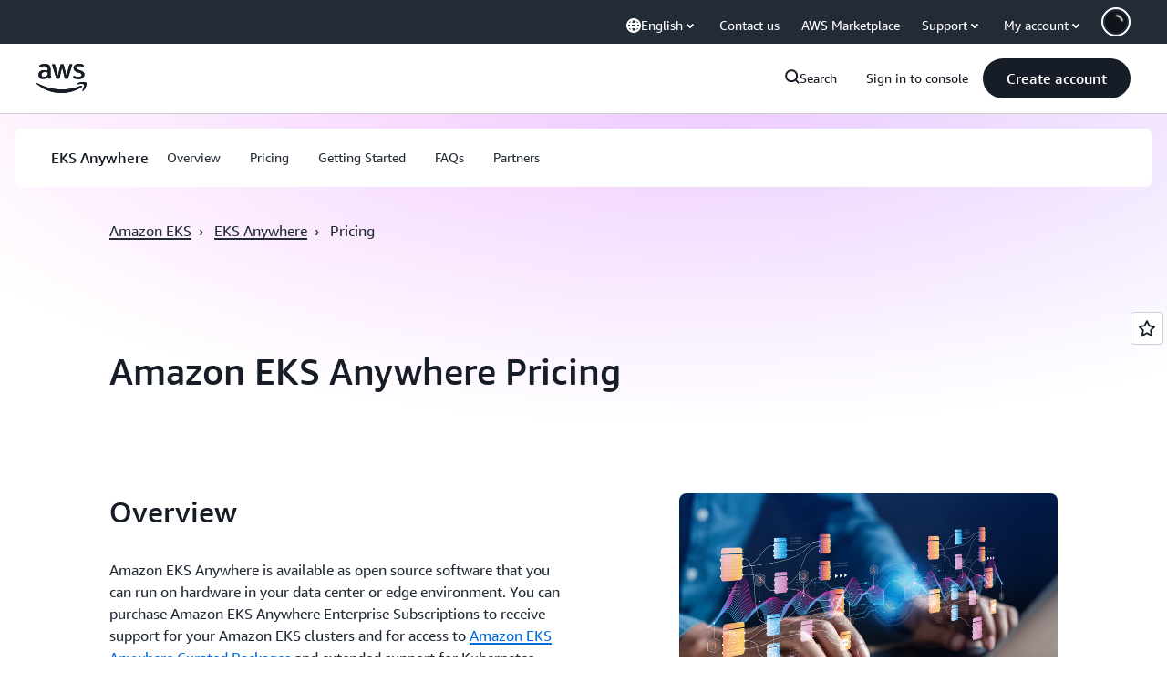

--- FILE ---
content_type: text/html;charset=UTF-8
request_url: https://amazonwebservicesinc.tt.omtrdc.net/m2/amazonwebservicesinc/ubox/raw?mboxPC=1769338895132-39983&mboxSession=1769338895116-828894&uniq=1769338895135-380983
body_size: -92
content:
{"url":"/en_US/optimization_testing/ccba-footer/master","campaignId":"610677","environmentId":"350","userPCId":"1769338895132-39983.44_0"}

--- FILE ---
content_type: text/css
request_url: https://t0.m.awsstatic.com/tmpl/awsm-rt/esm/templates/rt-da-deluxe-card-collection/1.0.0/rt-da-deluxe-card-collection.4d774c1b44.css
body_size: 15271
content:
@charset "UTF-8";[data-eb-296e56b6] .rgdc_7ca45506{grid-column-start:auto}[data-eb-296e56b6] .rgdc_7ca45506.rgdc_11350cba{display:none}[data-eb-296e56b6] .rgdc_7ca45506.rgdc_710fa332{display:flex;width:100%;grid-column-end:span 1}[data-eb-296e56b6] .rgdc_7ca45506.rgdc_948c40f1{display:flex;width:100%;grid-column-end:span 2}[data-eb-296e56b6] .rgdc_7ca45506.rgdc_4381b023{display:flex;width:100%;grid-column-end:span 3}[data-eb-296e56b6] .rgdc_7ca45506.rgdc_3ae83509{display:flex;width:100%;grid-column-end:span 4}[data-eb-296e56b6] .rgdc_7ca45506.rgdc_1c7f9dfb{display:flex;width:100%;grid-column-end:span 5}[data-eb-296e56b6] .rgdc_7ca45506.rgdc_656e1ab9{display:flex;width:100%;grid-column-end:span 6}[data-eb-296e56b6] .rgdc_7ca45506.rgdc_d039c8b7{display:flex;width:100%;grid-column-end:span 7}[data-eb-296e56b6] .rgdc_7ca45506.rgdc_6e733507{display:flex;width:100%;grid-column-end:span 8}[data-eb-296e56b6] .rgdc_7ca45506.rgdc_cab03403{display:flex;width:100%;grid-column-end:span 9}[data-eb-296e56b6] .rgdc_7ca45506.rgdc_aeddd549{display:flex;width:100%;grid-column-end:span 10}[data-eb-296e56b6] .rgdc_7ca45506.rgdc_b99601ba{display:flex;width:100%;grid-column-end:span 11}[data-eb-296e56b6] .rgdc_7ca45506.rgdc_f6ca794c{display:flex;width:100%;grid-column-end:span 12}[data-eb-296e56b6] .rgdc_7ca45506.rgdc_d3e55935{display:flex;width:100%;grid-column-end:span 13}[data-eb-296e56b6] .rgdc_7ca45506.rgdc_d65fc9f2{display:flex;width:100%;grid-column-end:span 14}@media (max-width: 479px){[data-eb-296e56b6] .rgdc_24ce2692{display:none}[data-eb-296e56b6] .rgdc_8437e71a{grid-column-end:span 1}[data-eb-296e56b6] .rgdc_bf84f81d{order:1!important}[data-eb-296e56b6] .rgdc_d944d056{grid-column-start:1}[data-eb-296e56b6] .rgdc_ac257e33{grid-column-end:span 2}[data-eb-296e56b6] .rgdc_396e46c1{order:2!important}[data-eb-296e56b6] .rgdc_5729a69c{grid-column-start:2}[data-eb-296e56b6] .rgdc_82aaa13d{grid-column-end:span 3}[data-eb-296e56b6] .rgdc_5b145c86{order:3!important}[data-eb-296e56b6] .rgdc_56455fb7{grid-column-start:3}[data-eb-296e56b6] .rgdc_0d739a41{grid-column-end:span 4}[data-eb-296e56b6] .rgdc_8991b21d{order:4!important}[data-eb-296e56b6] .rgdc_6cac61fe{grid-column-start:4}[data-eb-296e56b6] .rgdc_6e213e06{grid-column-end:span 5}[data-eb-296e56b6] .rgdc_2749c256{order:5!important}[data-eb-296e56b6] .rgdc_699fc82f{grid-column-start:5}[data-eb-296e56b6] .rgdc_7a361b9a{grid-column-end:span 6}[data-eb-296e56b6] .rgdc_153c94b4{order:6!important}[data-eb-296e56b6] .rgdc_01e947b2{grid-column-start:6}[data-eb-296e56b6] .rgdc_88ac1c54{grid-column-end:span 7}[data-eb-296e56b6] .rgdc_004fbf93{order:7!important}[data-eb-296e56b6] .rgdc_eadadad9{grid-column-start:7}[data-eb-296e56b6] .rgdc_51811dec{grid-column-end:span 8}[data-eb-296e56b6] .rgdc_7f10f58a{order:8!important}[data-eb-296e56b6] .rgdc_7d2ffaba{grid-column-start:8}[data-eb-296e56b6] .rgdc_f4b7da83{grid-column-end:span 9}[data-eb-296e56b6] .rgdc_d91bb37b{order:9!important}[data-eb-296e56b6] .rgdc_545082c9{grid-column-start:9}[data-eb-296e56b6] .rgdc_b54f7754{grid-column-end:span 10}[data-eb-296e56b6] .rgdc_efdffb84{order:10!important}[data-eb-296e56b6] .rgdc_945ffb67{grid-column-start:10}[data-eb-296e56b6] .rgdc_b3628528{grid-column-end:span 11}[data-eb-296e56b6] .rgdc_404c11f9{order:11!important}[data-eb-296e56b6] .rgdc_fad5b7f7{grid-column-start:11}[data-eb-296e56b6] .rgdc_2f390d15{grid-column-end:span 12}[data-eb-296e56b6] .rgdc_b69f921a{order:12!important}[data-eb-296e56b6] .rgdc_a0ee2b31{grid-column-start:12}[data-eb-296e56b6] .rgdc_602a65b9{grid-column-end:span 13}[data-eb-296e56b6] .rgdc_dbb02d26{order:13!important}[data-eb-296e56b6] .rgdc_264c0438{grid-column-start:13}[data-eb-296e56b6] .rgdc_c5641af1{grid-column-end:span 14}[data-eb-296e56b6] .rgdc_74c53aa8{order:14!important}[data-eb-296e56b6] .rgdc_9ae4850f{grid-column-start:14}}@media (min-width: 480px) and (max-width: 767px){[data-eb-296e56b6] .rgdc_7f4014b0{display:none}[data-eb-296e56b6] .rgdc_3108c890{grid-column-end:span 1}[data-eb-296e56b6] .rgdc_4ddebd49{order:1!important}[data-eb-296e56b6] .rgdc_2e45d50a{grid-column-start:1}[data-eb-296e56b6] .rgdc_a54b1c66{grid-column-end:span 2}[data-eb-296e56b6] .rgdc_888b1771{order:2!important}[data-eb-296e56b6] .rgdc_cbc038c2{grid-column-start:2}[data-eb-296e56b6] .rgdc_dac8d410{grid-column-end:span 3}[data-eb-296e56b6] .rgdc_3951e8e6{order:3!important}[data-eb-296e56b6] .rgdc_8bc63178{grid-column-start:3}[data-eb-296e56b6] .rgdc_37e5a385{grid-column-end:span 4}[data-eb-296e56b6] .rgdc_41738568{order:4!important}[data-eb-296e56b6] .rgdc_5d66b8de{grid-column-start:4}[data-eb-296e56b6] .rgdc_fba3685e{grid-column-end:span 5}[data-eb-296e56b6] .rgdc_98aba763{order:5!important}[data-eb-296e56b6] .rgdc_ccdd5c3b{grid-column-start:5}[data-eb-296e56b6] .rgdc_c79807e3{grid-column-end:span 6}[data-eb-296e56b6] .rgdc_bcbb5ef1{order:6!important}[data-eb-296e56b6] .rgdc_7eccd59c{grid-column-start:6}[data-eb-296e56b6] .rgdc_0a7d74e6{grid-column-end:span 7}[data-eb-296e56b6] .rgdc_9c39f634{order:7!important}[data-eb-296e56b6] .rgdc_8b642ce5{grid-column-start:7}[data-eb-296e56b6] .rgdc_adda8de0{grid-column-end:span 8}[data-eb-296e56b6] .rgdc_bafad1bb{order:8!important}[data-eb-296e56b6] .rgdc_92e90543{grid-column-start:8}[data-eb-296e56b6] .rgdc_f3c24635{grid-column-end:span 9}[data-eb-296e56b6] .rgdc_1cd3d0ca{order:9!important}[data-eb-296e56b6] .rgdc_5f1352bf{grid-column-start:9}[data-eb-296e56b6] .rgdc_b17ba09f{grid-column-end:span 10}[data-eb-296e56b6] .rgdc_0e3e2d08{order:10!important}[data-eb-296e56b6] .rgdc_77139fbe{grid-column-start:10}[data-eb-296e56b6] .rgdc_da2ef39d{grid-column-end:span 11}[data-eb-296e56b6] .rgdc_6a8db4a0{order:11!important}[data-eb-296e56b6] .rgdc_7469c1fc{grid-column-start:11}[data-eb-296e56b6] .rgdc_2aef2225{grid-column-end:span 12}[data-eb-296e56b6] .rgdc_9fe8cfcc{order:12!important}[data-eb-296e56b6] .rgdc_ac3fed03{grid-column-start:12}[data-eb-296e56b6] .rgdc_b1acdddd{grid-column-end:span 13}[data-eb-296e56b6] .rgdc_ec14c9bb{order:13!important}[data-eb-296e56b6] .rgdc_6cb59637{grid-column-start:13}[data-eb-296e56b6] .rgdc_a5aa7342{grid-column-end:span 14}[data-eb-296e56b6] .rgdc_1f643c41{order:14!important}[data-eb-296e56b6] .rgdc_cf918396{grid-column-start:14}}@media (min-width: 768px) and (max-width: 1023px){[data-eb-296e56b6] .rgdc_cd05dc88{display:none}[data-eb-296e56b6] .rgdc_4e76427a{grid-column-end:span 1}[data-eb-296e56b6] .rgdc_8e934938{order:1!important}[data-eb-296e56b6] .rgdc_8949177f{grid-column-start:1}[data-eb-296e56b6] .rgdc_9c901125{grid-column-end:span 2}[data-eb-296e56b6] .rgdc_76b3dbe9{order:2!important}[data-eb-296e56b6] .rgdc_e086e056{grid-column-start:2}[data-eb-296e56b6] .rgdc_1e6bcbd0{grid-column-end:span 3}[data-eb-296e56b6] .rgdc_119e05e2{order:3!important}[data-eb-296e56b6] .rgdc_82a1dd9f{grid-column-start:3}[data-eb-296e56b6] .rgdc_b815655e{grid-column-end:span 4}[data-eb-296e56b6] .rgdc_778c3959{order:4!important}[data-eb-296e56b6] .rgdc_0ba71306{grid-column-start:4}[data-eb-296e56b6] .rgdc_3a5c8655{grid-column-end:span 5}[data-eb-296e56b6] .rgdc_66e9a74f{order:5!important}[data-eb-296e56b6] .rgdc_776a07c0{grid-column-start:5}[data-eb-296e56b6] .rgdc_387166a7{grid-column-end:span 6}[data-eb-296e56b6] .rgdc_4954ff84{order:6!important}[data-eb-296e56b6] .rgdc_c41093a2{grid-column-start:6}[data-eb-296e56b6] .rgdc_07fcce24{grid-column-end:span 7}[data-eb-296e56b6] .rgdc_c0da85ec{order:7!important}[data-eb-296e56b6] .rgdc_346898d2{grid-column-start:7}[data-eb-296e56b6] .rgdc_67470d0b{grid-column-end:span 8}[data-eb-296e56b6] .rgdc_78177cda{order:8!important}[data-eb-296e56b6] .rgdc_486dad53{grid-column-start:8}[data-eb-296e56b6] .rgdc_34b4c815{grid-column-end:span 9}[data-eb-296e56b6] .rgdc_72220013{order:9!important}[data-eb-296e56b6] .rgdc_679b2988{grid-column-start:9}[data-eb-296e56b6] .rgdc_d8b1bd61{grid-column-end:span 10}[data-eb-296e56b6] .rgdc_5166c39f{order:10!important}[data-eb-296e56b6] .rgdc_fda7fd84{grid-column-start:10}[data-eb-296e56b6] .rgdc_7683b75c{grid-column-end:span 11}[data-eb-296e56b6] .rgdc_544efbb1{order:11!important}[data-eb-296e56b6] .rgdc_7b6a3e6b{grid-column-start:11}[data-eb-296e56b6] .rgdc_90b792b3{grid-column-end:span 12}[data-eb-296e56b6] .rgdc_fe4cf355{order:12!important}[data-eb-296e56b6] .rgdc_e7d09cea{grid-column-start:12}[data-eb-296e56b6] .rgdc_220228ab{grid-column-end:span 13}[data-eb-296e56b6] .rgdc_ee19f53c{order:13!important}[data-eb-296e56b6] .rgdc_95756889{grid-column-start:13}[data-eb-296e56b6] .rgdc_f5fbd19e{grid-column-end:span 14}[data-eb-296e56b6] .rgdc_985dae9b{order:14!important}[data-eb-296e56b6] .rgdc_e018deae{grid-column-start:14}}@media (min-width: 1024px) and (max-width: 1279px){[data-eb-296e56b6] .rgdc_6a005420{display:none}[data-eb-296e56b6] .rgdc_daa51367{grid-column-end:span 1}[data-eb-296e56b6] .rgdc_f445319e{order:1!important}[data-eb-296e56b6] .rgdc_11f8ea1f{grid-column-start:1}[data-eb-296e56b6] .rgdc_8a1b076d{grid-column-end:span 2}[data-eb-296e56b6] .rgdc_856308ca{order:2!important}[data-eb-296e56b6] .rgdc_1891867e{grid-column-start:2}[data-eb-296e56b6] .rgdc_7f7eafcb{grid-column-end:span 3}[data-eb-296e56b6] .rgdc_6e1cdac5{order:3!important}[data-eb-296e56b6] .rgdc_b54bb6ea{grid-column-start:3}[data-eb-296e56b6] .rgdc_6e4a3878{grid-column-end:span 4}[data-eb-296e56b6] .rgdc_064ffdae{order:4!important}[data-eb-296e56b6] .rgdc_e467a6e5{grid-column-start:4}[data-eb-296e56b6] .rgdc_284304a7{grid-column-end:span 5}[data-eb-296e56b6] .rgdc_cf6134fa{order:5!important}[data-eb-296e56b6] .rgdc_4210bb19{grid-column-start:5}[data-eb-296e56b6] .rgdc_1cdd9d8d{grid-column-end:span 6}[data-eb-296e56b6] .rgdc_9faf814c{order:6!important}[data-eb-296e56b6] .rgdc_108329ee{grid-column-start:6}[data-eb-296e56b6] .rgdc_01373672{grid-column-end:span 7}[data-eb-296e56b6] .rgdc_ff55a059{order:7!important}[data-eb-296e56b6] .rgdc_faa64121{grid-column-start:7}[data-eb-296e56b6] .rgdc_f962cbf7{grid-column-end:span 8}[data-eb-296e56b6] .rgdc_b32651c7{order:8!important}[data-eb-296e56b6] .rgdc_aaac03ab{grid-column-start:8}[data-eb-296e56b6] .rgdc_4e9226ed{grid-column-end:span 9}[data-eb-296e56b6] .rgdc_37c54216{order:9!important}[data-eb-296e56b6] .rgdc_0a7d8a93{grid-column-start:9}[data-eb-296e56b6] .rgdc_135acb10{grid-column-end:span 10}[data-eb-296e56b6] .rgdc_c6526e2b{order:10!important}[data-eb-296e56b6] .rgdc_f49d64ea{grid-column-start:10}[data-eb-296e56b6] .rgdc_58492a3b{grid-column-end:span 11}[data-eb-296e56b6] .rgdc_01493f0b{order:11!important}[data-eb-296e56b6] .rgdc_75224ca2{grid-column-start:11}[data-eb-296e56b6] .rgdc_7b802c53{grid-column-end:span 12}[data-eb-296e56b6] .rgdc_b171edd8{order:12!important}[data-eb-296e56b6] .rgdc_62d55469{grid-column-start:12}[data-eb-296e56b6] .rgdc_3e874bd1{grid-column-end:span 13}[data-eb-296e56b6] .rgdc_e46b24d1{order:13!important}[data-eb-296e56b6] .rgdc_80f7ec1e{grid-column-start:13}[data-eb-296e56b6] .rgdc_f9da269e{grid-column-end:span 14}[data-eb-296e56b6] .rgdc_4022fe62{order:14!important}[data-eb-296e56b6] .rgdc_903562a4{grid-column-start:14}}@media (min-width: 1280px) and (max-width: 1599px){[data-eb-296e56b6] .rgdc_e33d2de5{display:none}[data-eb-296e56b6] .rgdc_e5481323{grid-column-end:span 1}[data-eb-296e56b6] .rgdc_fa602ce3{order:1!important}[data-eb-296e56b6] .rgdc_5715f1cc{grid-column-start:1}[data-eb-296e56b6] .rgdc_bd6c4131{grid-column-end:span 2}[data-eb-296e56b6] .rgdc_b367677b{order:2!important}[data-eb-296e56b6] .rgdc_70c34b0b{grid-column-start:2}[data-eb-296e56b6] .rgdc_afa17dc5{grid-column-end:span 3}[data-eb-296e56b6] .rgdc_6535eab7{order:3!important}[data-eb-296e56b6] .rgdc_e8d1c5bc{grid-column-start:3}[data-eb-296e56b6] .rgdc_8f183e6d{grid-column-end:span 4}[data-eb-296e56b6] .rgdc_7b083cf1{order:4!important}[data-eb-296e56b6] .rgdc_f59060fd{grid-column-start:4}[data-eb-296e56b6] .rgdc_96bcfc07{grid-column-end:span 5}[data-eb-296e56b6] .rgdc_da4dd257{order:5!important}[data-eb-296e56b6] .rgdc_e672839d{grid-column-start:5}[data-eb-296e56b6] .rgdc_a80e4900{grid-column-end:span 6}[data-eb-296e56b6] .rgdc_38628879{order:6!important}[data-eb-296e56b6] .rgdc_49c03b74{grid-column-start:6}[data-eb-296e56b6] .rgdc_68d43266{grid-column-end:span 7}[data-eb-296e56b6] .rgdc_758e3d49{order:7!important}[data-eb-296e56b6] .rgdc_2ee1f551{grid-column-start:7}[data-eb-296e56b6] .rgdc_f72cb091{grid-column-end:span 8}[data-eb-296e56b6] .rgdc_b0371ea7{order:8!important}[data-eb-296e56b6] .rgdc_ffad8953{grid-column-start:8}[data-eb-296e56b6] .rgdc_f6cf9812{grid-column-end:span 9}[data-eb-296e56b6] .rgdc_18f23821{order:9!important}[data-eb-296e56b6] .rgdc_67f5b14a{grid-column-start:9}[data-eb-296e56b6] .rgdc_ac73e05c{grid-column-end:span 10}[data-eb-296e56b6] .rgdc_79daaed9{order:10!important}[data-eb-296e56b6] .rgdc_858530d8{grid-column-start:10}[data-eb-296e56b6] .rgdc_1db6cf54{grid-column-end:span 11}[data-eb-296e56b6] .rgdc_93bc4c84{order:11!important}[data-eb-296e56b6] .rgdc_607b086f{grid-column-start:11}[data-eb-296e56b6] .rgdc_900fec60{grid-column-end:span 12}[data-eb-296e56b6] .rgdc_783fd0a7{order:12!important}[data-eb-296e56b6] .rgdc_1b790ce2{grid-column-start:12}[data-eb-296e56b6] .rgdc_4800e21a{grid-column-end:span 13}[data-eb-296e56b6] .rgdc_3c2f875f{order:13!important}[data-eb-296e56b6] .rgdc_2d522ddd{grid-column-start:13}[data-eb-296e56b6] .rgdc_10ea20ba{grid-column-end:span 14}[data-eb-296e56b6] .rgdc_583aa736{order:14!important}[data-eb-296e56b6] .rgdc_99a2a37a{grid-column-start:14}}@media (min-width: 1600px){[data-eb-296e56b6] .rgdc_ee858a24{display:none}[data-eb-296e56b6] .rgdc_bbecd22f{grid-column-end:span 1}[data-eb-296e56b6] .rgdc_340f0d82{order:1!important}[data-eb-296e56b6] .rgdc_689ba25d{grid-column-start:1}[data-eb-296e56b6] .rgdc_31a82faf{grid-column-end:span 2}[data-eb-296e56b6] .rgdc_6059fa5d{order:2!important}[data-eb-296e56b6] .rgdc_998711f9{grid-column-start:2}[data-eb-296e56b6] .rgdc_9618eab1{grid-column-end:span 3}[data-eb-296e56b6] .rgdc_a5bc9222{order:3!important}[data-eb-296e56b6] .rgdc_4be25f55{grid-column-start:3}[data-eb-296e56b6] .rgdc_f2d77a47{grid-column-end:span 4}[data-eb-296e56b6] .rgdc_7706898c{order:4!important}[data-eb-296e56b6] .rgdc_2282cf9e{grid-column-start:4}[data-eb-296e56b6] .rgdc_f9cd03b5{grid-column-end:span 5}[data-eb-296e56b6] .rgdc_aee32259{order:5!important}[data-eb-296e56b6] .rgdc_10408b56{grid-column-start:5}[data-eb-296e56b6] .rgdc_f36c46cb{grid-column-end:span 6}[data-eb-296e56b6] .rgdc_f6c67d8e{order:6!important}[data-eb-296e56b6] .rgdc_5012951e{grid-column-start:6}[data-eb-296e56b6] .rgdc_f30d52bf{grid-column-end:span 7}[data-eb-296e56b6] .rgdc_e5c4fea3{order:7!important}[data-eb-296e56b6] .rgdc_3a15ecad{grid-column-start:7}[data-eb-296e56b6] .rgdc_62f5ad9c{grid-column-end:span 8}[data-eb-296e56b6] .rgdc_e2cb03d5{order:8!important}[data-eb-296e56b6] .rgdc_26c7d733{grid-column-start:8}[data-eb-296e56b6] .rgdc_86571464{grid-column-end:span 9}[data-eb-296e56b6] .rgdc_1c636f12{order:9!important}[data-eb-296e56b6] .rgdc_0ad14bf9{grid-column-start:9}[data-eb-296e56b6] .rgdc_0430361f{grid-column-end:span 10}[data-eb-296e56b6] .rgdc_14c44573{order:10!important}[data-eb-296e56b6] .rgdc_249c2eb0{grid-column-start:10}[data-eb-296e56b6] .rgdc_dcd88134{grid-column-end:span 11}[data-eb-296e56b6] .rgdc_f3b71005{order:11!important}[data-eb-296e56b6] .rgdc_60be6a53{grid-column-start:11}[data-eb-296e56b6] .rgdc_47b99bc1{grid-column-end:span 12}[data-eb-296e56b6] .rgdc_490a1b69{order:12!important}[data-eb-296e56b6] .rgdc_2188ab42{grid-column-start:12}[data-eb-296e56b6] .rgdc_50e9c89b{grid-column-end:span 13}[data-eb-296e56b6] .rgdc_041629db{order:13!important}[data-eb-296e56b6] .rgdc_a2347693{grid-column-start:13}[data-eb-296e56b6] .rgdc_4d85263b{grid-column-end:span 14}[data-eb-296e56b6] .rgdc_a76bd10d{order:14!important}[data-eb-296e56b6] .rgdc_d22d1dd5{grid-column-start:14}}[data-eb-296e56b6] .rgdc_85859631{margin-left:auto;margin-right:auto;display:grid;width:100%;grid-template-columns:repeat(12,1fr);gap:var(--rg-grid-gap, var(--rg-margin-3, 20px));padding-top:var(--rg-padding-2);padding-right:var(--rg-padding-1);padding-bottom:var(--rg-padding-2);padding-left:var(--rg-padding-1);max-width:479px}@media (min-width: 480px) and (max-width: 767px){[data-eb-296e56b6] .rgdc_85859631{max-width:767px}}@media (min-width: 768px) and (max-width: 1023px){[data-eb-296e56b6] .rgdc_85859631{max-width:1023px}}@media (min-width: 1024px) and (max-width: 1279px){[data-eb-296e56b6] .rgdc_85859631{max-width:1279px}}@media (min-width: 1280px) and (max-width: 1599px){[data-eb-296e56b6] .rgdc_85859631{max-width:calc(1200px + 2 * var(--rg-padding-1))}}@media (min-width: 1600px){[data-eb-296e56b6] .rgdc_85859631{max-width:calc(1200px + 2 * var(--rg-padding-1))}}[data-eb-296e56b6] .rgdc_85859631.rgdc_f46ba445{padding:24px}@media (min-width: 480px) and (max-width: 767px){[data-eb-296e56b6] .rgdc_85859631.rgdc_f46ba445{padding:32px}}@media (min-width: 768px) and (max-width: 1023px){[data-eb-296e56b6] .rgdc_85859631.rgdc_f46ba445{padding:40px}}@media (min-width: 1024px) and (max-width: 1279px){[data-eb-296e56b6] .rgdc_85859631.rgdc_f46ba445{padding:80px}}@media (min-width: 1280px) and (max-width: 1599px){[data-eb-296e56b6] .rgdc_85859631.rgdc_f46ba445{padding:120px}}@media (min-width: 1600px){[data-eb-296e56b6] .rgdc_85859631.rgdc_f46ba445{padding:120px}}[data-eb-296e56b6] .rgdc_85859631.rgdc_ad36873b{padding-left:0;padding-right:0}[data-eb-296e56b6] .rgdc_85859631.rgdc_3fcbf9c7{padding-top:0;padding-bottom:0}[data-eb-296e56b6] .rgdc_85859631.rgdc_bf97105f{padding:0!important}[data-eb-296e56b6] .rgdc_85859631.rgdc_f51223df{max-width:initial}[data-eb-296e56b6] .rgdc_85859631>div{--rg-grid-gap: initial}[data-eb-296e56b6] .rgdc_92ef7532{display:flex;flex-direction:column;gap:var(--rg-gridstack-gap, 0)}[data-eb-296e56b6] .rgdc_92ef7532>div{--rg-gridstack-gap: initial}[data-eb-296e56b6] .rgdc_92ef7532>div:not(:first-child){padding-top:0}[data-eb-296e56b6] .rgdc_92ef7532>div:not(:last-child){padding-bottom:0}[data-eb-296e56b6] .rgdc_a8cf60b3{position:relative;width:100%;height:100%;overflow:hidden}[data-eb-296e56b6] .rgdc_a8cf60b3.rgdc_daf09bb0{background-color:#0000}[data-eb-296e56b6] .rgdc_c0aab36e{position:absolute;inset:0;background-color:var(--rg-color-background-img-bg, #DEDEE3);background-position:center;background-size:cover;background-repeat:no-repeat;z-index:0}[data-eb-296e56b6] .rgdc_081602cd{position:relative;z-index:1;height:100%;width:100%}[data-eb-296e56b6] .rgdc_f4235efc{position:relative;width:100%;height:100%}[data-eb-296e56b6] .rgdc_c37e310c{position:absolute;top:0;left:0;width:100%;height:100%;z-index:0}[data-eb-296e56b6] .rgdc_63e5c13a{width:200%;height:200%;transform:translate(-24%,-18%);background:var(--rg-color-background-img-scrim, radial-gradient(ellipse at center, rgba(255, 255, 255, .5) 0, rgba(255, 255, 255, 0) 70%))}[data-eb-296e56b6] .rgdc_9e423fbb.rgdc_1b2a14d4{position:relative;transition:box-shadow .3s ease}[data-eb-296e56b6] .rgdc_9e423fbb.rgdc_1b2a14d4:not(:disabled,.rgdc_3ef5a62a).rgdc_3d631df0,[data-eb-296e56b6] .rgdc_9e423fbb.rgdc_1b2a14d4:not(:disabled,.rgdc_3ef5a62a).rgdc_b27cc003,[data-eb-296e56b6] .rgdc_9e423fbb.rgdc_1b2a14d4:not(:disabled,.rgdc_3ef5a62a).rgdc_5962fadc:hover{box-shadow:var(--rg-shadow-gray-elevation-1, 1px 1px 20px rgba(0, 0, 0, .1))}[data-eb-296e56b6] .rgdc_9e423fbb.rgdc_1b2a14d4:not(:disabled,.rgdc_3ef5a62a).rgdc_3d631df0.rgdc_e79955da,[data-eb-296e56b6] .rgdc_9e423fbb.rgdc_1b2a14d4:not(:disabled,.rgdc_3ef5a62a).rgdc_b27cc003.rgdc_e79955da,[data-eb-296e56b6] .rgdc_9e423fbb.rgdc_1b2a14d4:not(:disabled,.rgdc_3ef5a62a).rgdc_5962fadc:hover.rgdc_e79955da{box-shadow:var(--rg-shadow-gray-elevation-2, 1px 1px 24px rgba(0, 0, 0, .25))}[data-eb-296e56b6] .rgdc_9e423fbb.rgdc_1b2a14d4:not(:disabled,.rgdc_3ef5a62a).rgdc_b27cc003:hover{box-shadow:none}[data-eb-296e56b6] .rgdc_9e423fbb.rgdc_1ed8cbde{position:relative;transform-style:preserve-3d;overflow:unset!important}[data-eb-296e56b6] .rgdc_9e423fbb.rgdc_1ed8cbde:before{content:"";position:absolute;inset:0;border-radius:inherit;transform:translateZ(-1px);pointer-events:none;transition-property:filter,inset;transition-duration:.3s;transition-timing-function:ease;background-clip:content-box!important;padding:1px}[data-eb-296e56b6] .rgdc_9e423fbb.rgdc_1ed8cbde:not(:disabled,.rgdc_3ef5a62a).rgdc_3d631df0:before{filter:blur(15px)}[data-eb-296e56b6] .rgdc_9e423fbb.rgdc_1ed8cbde:not(:disabled,.rgdc_3ef5a62a).rgdc_3d631df0.rgdc_4df65418:hover:before{filter:blur(20px)}[data-eb-296e56b6] .rgdc_9e423fbb.rgdc_1ed8cbde:not(:disabled,.rgdc_3ef5a62a).rgdc_5962fadc:hover:before{filter:blur(15px)}[data-eb-296e56b6] .rgdc_9e423fbb.rgdc_1ed8cbde:not(:disabled,.rgdc_3ef5a62a).rgdc_b27cc003:before{filter:blur(15px)}[data-eb-296e56b6] .rgdc_9e423fbb.rgdc_1ed8cbde:not(:disabled,.rgdc_3ef5a62a).rgdc_b27cc003:hover:before{filter:none}[data-eb-296e56b6] .rgdc_9e423fbb.rgdc_1ed8cbde:not(:disabled,.rgdc_3ef5a62a).rgdc_e90ac70d:active:before{filter:blur(8px)!important}[data-eb-296e56b6] .rgdc_9e423fbb.rgdc_1ed8cbde:not(:disabled,.rgdc_3ef5a62a).rgdc_a4f580d2:before{filter:blur(8px)!important}[data-eb-296e56b6] [data-rg-mode=light][data-rg-theme=fuchsia] .rgdc_9e423fbb.rgdc_1ed8cbde:not(:disabled,.rgdc_3ef5a62a).rgdc_38d8ffac:before,[data-eb-296e56b6] [data-rg-mode=light][data-rg-theme=fuchsia].rgdc_9e423fbb.rgdc_1ed8cbde.rgdc_38d8ffac:not(:disabled,.rgdc_3ef5a62a):before{background:var(--rg-shadow-gradient-fuchsia, linear-gradient(123deg, #fa6f00 0%, #e433ff 50%, #8575ff 100%))}[data-eb-296e56b6] [data-rg-mode=dark][data-rg-theme=fuchsia] .rgdc_9e423fbb.rgdc_1ed8cbde:not(:disabled,.rgdc_3ef5a62a).rgdc_38d8ffac:before,[data-eb-296e56b6] [data-rg-mode=dark][data-rg-theme=fuchsia].rgdc_9e423fbb.rgdc_1ed8cbde.rgdc_38d8ffac:not(:disabled,.rgdc_3ef5a62a):before{background:var(--rg-shadow-gradient-fuchsia, linear-gradient(123deg, #d14600 0%, #c300e0 50%, #6842ff 100%))}[data-eb-296e56b6] [data-rg-mode=light][data-rg-theme=indigo] .rgdc_9e423fbb.rgdc_1ed8cbde:not(:disabled,.rgdc_3ef5a62a).rgdc_38d8ffac:before,[data-eb-296e56b6] [data-rg-mode=light][data-rg-theme=indigo].rgdc_9e423fbb.rgdc_1ed8cbde.rgdc_38d8ffac:not(:disabled,.rgdc_3ef5a62a):before{background:var(--rg-shadow-gradient-indigo, linear-gradient(123deg, #0099ff 0%, #5c7fff 50%, #8575ff 100%))}[data-eb-296e56b6] [data-rg-mode=dark][data-rg-theme=indigo] .rgdc_9e423fbb.rgdc_1ed8cbde:not(:disabled,.rgdc_3ef5a62a).rgdc_38d8ffac:before,[data-eb-296e56b6] [data-rg-mode=dark][data-rg-theme=indigo].rgdc_9e423fbb.rgdc_1ed8cbde.rgdc_38d8ffac:not(:disabled,.rgdc_3ef5a62a):before{background:var(--rg-shadow-gradient-indigo, linear-gradient(123deg, #006ce0 0%, #295eff 50%, #6842ff 100%))}[data-eb-296e56b6] [data-rg-mode=light][data-rg-theme=orange] .rgdc_9e423fbb.rgdc_1ed8cbde:not(:disabled,.rgdc_3ef5a62a).rgdc_38d8ffac:before,[data-eb-296e56b6] [data-rg-mode=light][data-rg-theme=orange].rgdc_9e423fbb.rgdc_1ed8cbde.rgdc_38d8ffac:not(:disabled,.rgdc_3ef5a62a):before{background:var(--rg-shadow-gradient-orange, linear-gradient(123deg, #ff1ae0 0%, #ff386a 50%, #fa6f00 100%))}[data-eb-296e56b6] [data-rg-mode=dark][data-rg-theme=orange] .rgdc_9e423fbb.rgdc_1ed8cbde:not(:disabled,.rgdc_3ef5a62a).rgdc_38d8ffac:before,[data-eb-296e56b6] [data-rg-mode=dark][data-rg-theme=orange].rgdc_9e423fbb.rgdc_1ed8cbde.rgdc_38d8ffac:not(:disabled,.rgdc_3ef5a62a):before{background:var(--rg-shadow-gradient-orange, linear-gradient(123deg, #d600ba 0%, #eb003b 50%, #d14600 100%))}[data-eb-296e56b6] [data-rg-mode=light][data-rg-theme=teal] .rgdc_9e423fbb.rgdc_1ed8cbde:not(:disabled,.rgdc_3ef5a62a).rgdc_38d8ffac:before,[data-eb-296e56b6] [data-rg-mode=light][data-rg-theme=teal].rgdc_9e423fbb.rgdc_1ed8cbde.rgdc_38d8ffac:not(:disabled,.rgdc_3ef5a62a):before{background:var(--rg-shadow-gradient-teal, linear-gradient(123deg, #00bd6b 0%, #00a4bd 50%, #0099ff 100%))}[data-eb-296e56b6] [data-rg-mode=dark][data-rg-theme=teal] .rgdc_9e423fbb.rgdc_1ed8cbde:not(:disabled,.rgdc_3ef5a62a).rgdc_38d8ffac:before,[data-eb-296e56b6] [data-rg-mode=dark][data-rg-theme=teal].rgdc_9e423fbb.rgdc_1ed8cbde.rgdc_38d8ffac:not(:disabled,.rgdc_3ef5a62a):before{background:var(--rg-shadow-gradient-teal, linear-gradient(123deg, #008559 0%, #007e94 50%, #006ce0 100%))}[data-eb-296e56b6] [data-rg-mode=light][data-rg-theme=blue] .rgdc_9e423fbb.rgdc_1ed8cbde:not(:disabled,.rgdc_3ef5a62a).rgdc_38d8ffac:before,[data-eb-296e56b6] [data-rg-mode=light][data-rg-theme=blue].rgdc_9e423fbb.rgdc_1ed8cbde.rgdc_38d8ffac:not(:disabled,.rgdc_3ef5a62a):before{background:var(--rg-shadow-gradient-blue, linear-gradient(123deg, #00bd6b 0%, #0099ff 50%, #8575ff 100%))}[data-eb-296e56b6] [data-rg-mode=dark][data-rg-theme=blue] .rgdc_9e423fbb.rgdc_1ed8cbde:not(:disabled,.rgdc_3ef5a62a).rgdc_38d8ffac:before,[data-eb-296e56b6] [data-rg-mode=dark][data-rg-theme=blue].rgdc_9e423fbb.rgdc_1ed8cbde.rgdc_38d8ffac:not(:disabled,.rgdc_3ef5a62a):before{background:var(--rg-shadow-gradient-blue, linear-gradient(123deg, #008559 0%, #006ce0 50%, #6842ff 100%))}[data-eb-296e56b6] [data-rg-mode=light][data-rg-theme=violet] .rgdc_9e423fbb.rgdc_1ed8cbde:not(:disabled,.rgdc_3ef5a62a).rgdc_38d8ffac:before,[data-eb-296e56b6] [data-rg-mode=light][data-rg-theme=violet].rgdc_9e423fbb.rgdc_1ed8cbde.rgdc_38d8ffac:not(:disabled,.rgdc_3ef5a62a):before{background:var(--rg-shadow-gradient-violet, linear-gradient(123deg, #ad5cff 0%, #0099ff 50%, #00a4bd 100%))}[data-eb-296e56b6] [data-rg-mode=dark][data-rg-theme=violet] .rgdc_9e423fbb.rgdc_1ed8cbde:not(:disabled,.rgdc_3ef5a62a).rgdc_38d8ffac:before,[data-eb-296e56b6] [data-rg-mode=dark][data-rg-theme=violet].rgdc_9e423fbb.rgdc_1ed8cbde.rgdc_38d8ffac:not(:disabled,.rgdc_3ef5a62a):before{background:var(--rg-shadow-gradient-violet, linear-gradient(123deg, #962eff 0%, #006ce0 50%, #007e94 100%))}[data-eb-296e56b6] [data-rg-mode=light][data-rg-theme=purple] .rgdc_9e423fbb.rgdc_1ed8cbde:not(:disabled,.rgdc_3ef5a62a).rgdc_38d8ffac:before,[data-eb-296e56b6] [data-rg-mode=light][data-rg-theme=purple].rgdc_9e423fbb.rgdc_1ed8cbde.rgdc_38d8ffac:not(:disabled,.rgdc_3ef5a62a):before{background:var(--rg-shadow-gradient-purple, linear-gradient(123deg, #ff1ae0 0%, #8575ff 50%, #00a4bd 100%))}[data-eb-296e56b6] [data-rg-mode=dark][data-rg-theme=purple] .rgdc_9e423fbb.rgdc_1ed8cbde:not(:disabled,.rgdc_3ef5a62a).rgdc_38d8ffac:before,[data-eb-296e56b6] [data-rg-mode=dark][data-rg-theme=purple].rgdc_9e423fbb.rgdc_1ed8cbde.rgdc_38d8ffac:not(:disabled,.rgdc_3ef5a62a):before{background:var(--rg-shadow-gradient-purple, linear-gradient(123deg, #d600ba 0%, #6842ff 50%, #007e94 100%))}[data-eb-296e56b6] .rgdc_9e423fbb.rgdc_1ed8cbde:not(:disabled,.rgdc_3ef5a62a):before{background:linear-gradient(123deg,#d14600,#c300e0,#6842ff)}[data-eb-296e56b6] [data-rg-theme=fuchsia] .rgdc_9e423fbb.rgdc_1ed8cbde:not(:disabled,.rgdc_3ef5a62a):before,[data-eb-296e56b6] [data-rg-theme=fuchsia].rgdc_9e423fbb.rgdc_1ed8cbde:not(:disabled,.rgdc_3ef5a62a):before{background:var(--rg-shadow-gradient-fuchsia, linear-gradient(123deg, #d14600 0%, #c300e0 50%, #6842ff 100%))}[data-eb-296e56b6] [data-rg-theme=indigo] .rgdc_9e423fbb.rgdc_1ed8cbde:not(:disabled,.rgdc_3ef5a62a):before,[data-eb-296e56b6] [data-rg-theme=indigo].rgdc_9e423fbb.rgdc_1ed8cbde:not(:disabled,.rgdc_3ef5a62a):before{background:var(--rg-shadow-gradient-indigo, linear-gradient(123deg, #006ce0 0%, #295eff 50%, #6842ff 100%))}[data-eb-296e56b6] [data-rg-theme=orange] .rgdc_9e423fbb.rgdc_1ed8cbde:not(:disabled,.rgdc_3ef5a62a):before,[data-eb-296e56b6] [data-rg-theme=orange].rgdc_9e423fbb.rgdc_1ed8cbde:not(:disabled,.rgdc_3ef5a62a):before{background:var(--rg-shadow-gradient-orange, linear-gradient(123deg, #d600ba 0%, #eb003b 50%, #d14600 100%))}[data-eb-296e56b6] [data-rg-theme=teal] .rgdc_9e423fbb.rgdc_1ed8cbde:not(:disabled,.rgdc_3ef5a62a):before,[data-eb-296e56b6] [data-rg-theme=teal].rgdc_9e423fbb.rgdc_1ed8cbde:not(:disabled,.rgdc_3ef5a62a):before{background:var(--rg-shadow-gradient-teal, linear-gradient(123deg, #008559 0%, #007e94 50%, #006ce0 100%))}[data-eb-296e56b6] [data-rg-theme=blue] .rgdc_9e423fbb.rgdc_1ed8cbde:not(:disabled,.rgdc_3ef5a62a):before,[data-eb-296e56b6] [data-rg-theme=blue].rgdc_9e423fbb.rgdc_1ed8cbde:not(:disabled,.rgdc_3ef5a62a):before{background:var(--rg-shadow-gradient-blue, linear-gradient(123deg, #008559 0%, #006ce0 50%, #6842ff 100%))}[data-eb-296e56b6] [data-rg-theme=violet] .rgdc_9e423fbb.rgdc_1ed8cbde:not(:disabled,.rgdc_3ef5a62a):before,[data-eb-296e56b6] [data-rg-theme=violet].rgdc_9e423fbb.rgdc_1ed8cbde:not(:disabled,.rgdc_3ef5a62a):before{background:var(--rg-shadow-gradient-violet, linear-gradient(123deg, #962eff 0%, #006ce0 50%, #007e94 100%))}[data-eb-296e56b6] [data-rg-theme=purple] .rgdc_9e423fbb.rgdc_1ed8cbde:not(:disabled,.rgdc_3ef5a62a):before,[data-eb-296e56b6] [data-rg-theme=purple].rgdc_9e423fbb.rgdc_1ed8cbde:not(:disabled,.rgdc_3ef5a62a):before{background:var(--rg-shadow-gradient-purple, linear-gradient(123deg, #d600ba 0%, #6842ff 50%, #007e94 100%))}[data-eb-296e56b6] .rgdc_8711ccd9{-webkit-font-smoothing:antialiased;-moz-osx-font-smoothing:grayscale;background:#0000;border:none;margin:0}[data-eb-296e56b6] .rgdc_8711ccd9.rgdc_5e58a6df{text-align:center}[data-eb-296e56b6] .rgdc_8711ccd9.rgdc_b7ada98b{display:block}[data-eb-296e56b6] .rgdc_8711ccd9.rgdc_beb26dc7{font-family:Amazon Ember Mono,Consolas,Andale Mono WT,Andale Mono,Lucida Console,Lucida Sans Typewriter,DejaVu Sans Mono,Bitstream Vera Sans Mono,Liberation Mono,Nimbus Mono L,Monaco,Courier New,Courier,monospace}[data-eb-296e56b6] .rgdc_8711ccd9 a{display:inline;position:relative;cursor:pointer;text-decoration:none!important;color:var(--rg-color-link-default, #006CE0);background:linear-gradient(to right,currentcolor,currentcolor);background-size:100% .1em;background-position:0 100%;background-repeat:no-repeat}[data-eb-296e56b6] .rgdc_8711ccd9 a:focus-visible{color:var(--rg-color-link-focus, #006CE0)}[data-eb-296e56b6] .rgdc_8711ccd9 a:hover{color:var(--rg-color-link-hover, #003B8F);animation:rgdc_d72bdead .3s cubic-bezier(0,0,.2,1)}[data-eb-296e56b6] .rgdc_8711ccd9 a:visited{color:var(--rg-color-link-visited, #6842FF)}@keyframes rgdc_d72bdead{0%{background-size:0 .1em}to{background-size:100% .1em}}[data-eb-296e56b6] .rgdc_8711ccd9 b,[data-eb-296e56b6] b.rgdc_8711ccd9,[data-eb-296e56b6] .rgdc_8711ccd9 strong,[data-eb-296e56b6] strong.rgdc_8711ccd9{font-weight:700}[data-eb-296e56b6] i.rgdc_8711ccd9,[data-eb-296e56b6] .rgdc_8711ccd9 i,[data-eb-296e56b6] em.rgdc_8711ccd9,[data-eb-296e56b6] .rgdc_8711ccd9 em{font-style:italic}[data-eb-296e56b6] u.rgdc_8711ccd9,[data-eb-296e56b6] .rgdc_8711ccd9 u{text-decoration:underline}[data-eb-296e56b6] code.rgdc_8711ccd9,[data-eb-296e56b6] .rgdc_8711ccd9 code{font-family:Amazon Ember Mono,Consolas,Andale Mono WT,Andale Mono,Lucida Console,Lucida Sans Typewriter,DejaVu Sans Mono,Bitstream Vera Sans Mono,Liberation Mono,Nimbus Mono L,Monaco,Courier New,Courier,monospace;border-radius:4px;border:1px solid var(--rg-color-border-lowcontrast, #CCCCD1);color:var(--rg-color-text-secondary, #232B37);padding-top:var(--rg-padding-8);padding-right:var(--rg-padding-8);padding-bottom:var(--rg-padding-8);padding-left:var(--rg-padding-8)}[data-eb-296e56b6] .rgdc_12e1c6fa{display:inline!important;vertical-align:middle}[data-eb-296e56b6] .rgdc_8711ccd9 img{display:block;width:100%;height:auto;object-fit:contain;border-radius:8px;margin-top:var(--rg-margin-4);margin-bottom:var(--rg-margin-4)}[data-eb-296e56b6] .rgdc_8711ccd9 table{table-layout:fixed;border-spacing:0;width:100%}[data-eb-296e56b6] .rgdc_8711ccd9 table td{font-size:14px;word-wrap:break-word;border-right:1px solid var(--rg-color-border-lowcontrast, #CCCCD1);border-bottom:1px solid var(--rg-color-border-lowcontrast, #CCCCD1);padding-top:var(--rg-padding-6);padding-right:var(--rg-padding-6);padding-bottom:var(--rg-padding-6);padding-left:var(--rg-padding-6)}[data-eb-296e56b6] .rgdc_8711ccd9 table td:first-of-type{border-left:1px solid var(--rg-color-border-lowcontrast, #CCCCD1)}[data-eb-296e56b6] .rgdc_8711ccd9 table thead tr:first-of-type>*:first-of-type,[data-eb-296e56b6] .rgdc_8711ccd9 table:not(:has(thead)) tr:first-of-type>*:first-of-type{border-top-left-radius:16px}[data-eb-296e56b6] .rgdc_8711ccd9 table thead tr:first-of-type>*:last-of-type,[data-eb-296e56b6] .rgdc_8711ccd9 table:not(:has(thead)) tr:first-of-type>*:last-of-type{border-top-right-radius:16px}[data-eb-296e56b6] .rgdc_8711ccd9 table tr:last-of-type td:first-of-type{border-bottom-left-radius:16px}[data-eb-296e56b6] .rgdc_8711ccd9 table tr:last-of-type td:last-of-type{border-bottom-right-radius:16px}[data-eb-296e56b6] .rgdc_8711ccd9 table:not(:has(thead),:has(th)) tr:first-of-type td{border-top:1px solid var(--rg-color-border-lowcontrast, #CCCCD1);border-right:1px solid var(--rg-color-border-lowcontrast, #CCCCD1);border-bottom:1px solid var(--rg-color-border-lowcontrast, #CCCCD1)}[data-eb-296e56b6] .rgdc_8711ccd9 table th{color:var(--rg-color-text-primary-inverted, #FFFFFF);min-width:280px;max-width:400px;padding:0;text-align:start;word-wrap:break-word;vertical-align:top;background-color:var(--rg-color-background-object-inverted, #232B37);border-left:1px solid var(--rg-color-border-lowcontrast, #CCCCD1);border-right:1px solid var(--rg-color-border-lowcontrast, #CCCCD1);border-bottom:1px solid var(--rg-color-border-lowcontrast, #CCCCD1);padding-top:var(--rg-padding-6);padding-right:var(--rg-padding-6);padding-bottom:var(--rg-padding-6);padding-left:var(--rg-padding-6);row-gap:var(--rg-margin-5);column-gap:var(--rg-margin-5);max-width:100%;min-width:150px}@media (min-width: 480px) and (max-width: 767px){[data-eb-296e56b6] .rgdc_8711ccd9 table th{max-width:100%;min-width:150px}}@media (min-width: 768px) and (max-width: 1023px){[data-eb-296e56b6] .rgdc_8711ccd9 table th{max-width:240px;min-width:180px}}@media (min-width: 1024px) and (max-width: 1279px){[data-eb-296e56b6] .rgdc_8711ccd9 table th{max-width:350px;min-width:240px}}@media (min-width: 1280px) and (max-width: 1599px){[data-eb-296e56b6] .rgdc_8711ccd9 table th{max-width:400px;min-width:280px}}@media (min-width: 1600px){[data-eb-296e56b6] .rgdc_8711ccd9 table th{max-width:400px;min-width:280px}}[data-eb-296e56b6] .rgdc_8711ccd9 table th:first-of-type{border-top-left-radius:16px;border-top:0 solid var(--rg-color-border-lowcontrast, #CCCCD1);border-left:0 solid var(--rg-color-border-lowcontrast, #CCCCD1);border-right:0 solid var(--rg-color-border-lowcontrast, #CCCCD1)}[data-eb-296e56b6] .rgdc_8711ccd9 table th:nth-of-type(n+3){border-left:0 solid var(--rg-color-border-lowcontrast, #CCCCD1)}[data-eb-296e56b6] .rgdc_8711ccd9 table th:last-of-type{border-top-right-radius:16px;border-top:0 solid var(--rg-color-border-lowcontrast, #CCCCD1);border-right:0 solid var(--rg-color-border-lowcontrast, #CCCCD1)}[data-eb-296e56b6] .rgdc_a1b66739{display:inline-flex;flex-direction:column;align-items:center;justify-content:center;color:var(--rg-color-text-primary, #161D26);--icon-color: currentcolor}[data-eb-296e56b6] .rgdc_a1b66739.rgdc_bc1a8743{height:16px;width:16px}[data-eb-296e56b6] .rgdc_a1b66739.rgdc_c0cbb35d{height:20px;width:20px}[data-eb-296e56b6] .rgdc_a1b66739.rgdc_bd40fe12{height:32px;width:32px}[data-eb-296e56b6] .rgdc_a1b66739.rgdc_27320e58{height:48px;width:48px}[data-eb-296e56b6] .rgdc_a1b66739 svg{fill:none;stroke:none}[data-eb-296e56b6] .rgdc_a1b66739 path[data-fill]:not([fill]){fill:var(--icon-color)}[data-eb-296e56b6] .rgdc_a1b66739 path[data-stroke]{stroke-width:2}[data-eb-296e56b6] .rgdc_a1b66739 path[data-stroke]:not([stroke]){stroke:var(--icon-color)}[data-eb-296e56b6] .rgdc_3ed66ff4{display:inline-flex;flex-direction:column;align-items:center;justify-content:center;color:var(--rg-color-text-primary, #161D26)}[data-eb-296e56b6] .rgdc_3ed66ff4.rgdc_9124b200{height:10px;width:10px}[data-eb-296e56b6] .rgdc_3ed66ff4.rgdc_bc1a8743{height:16px;width:16px}[data-eb-296e56b6] .rgdc_3ed66ff4.rgdc_c0cbb35d{height:20px;width:20px}[data-eb-296e56b6] .rgdc_3ed66ff4.rgdc_bd40fe12{height:32px;width:32px}[data-eb-296e56b6] .rgdc_3ed66ff4.rgdc_27320e58{height:48px;width:48px}[data-eb-296e56b6] .rgdc_98b54368{color:var(--rg-color-text-body, #232B37)}[data-eb-296e56b6] .rgdc_98b54368.rgdc_275611e5{font-size:calc(1rem * var(--font-size-multiplier, 1.6));line-height:1.5;font-weight:400;font-family:Amazon Ember Display,Amazon Ember,Helvetica Neue,Helvetica,Arial,sans-serif}@media (min-width: 481px) and (max-width: 768px){[data-eb-296e56b6] .rgdc_98b54368.rgdc_275611e5{font-size:calc(1rem * var(--font-size-multiplier, 1.6));line-height:1.5;font-weight:400}}@media (max-width: 480px){[data-eb-296e56b6] .rgdc_98b54368.rgdc_275611e5{font-size:calc(1rem * var(--font-size-multiplier, 1.6));line-height:1.5;font-weight:400}}[data-eb-296e56b6] [data-rg-lang=ar] .rgdc_98b54368.rgdc_275611e5{font-family:AmazonEmberArabic,Helvetica,Arial,sans-serif}[data-eb-296e56b6] [data-rg-lang=ja] .rgdc_98b54368.rgdc_275611e5{font-family:ShinGo,\30d2\30e9\30ae\30ce\89d2\30b4  Pro W3,Hiragino Kaku Gothic Pro,Osaka,\30e1\30a4\30ea\30aa,Meiryo,\ff2d\ff33  \ff30\30b4\30b7\30c3\30af,MS PGothic,sans-serif}[data-eb-296e56b6] [data-rg-lang=ko] .rgdc_98b54368.rgdc_275611e5{font-family:NotoSansKR,Malgun Gothic,sans-serif}[data-eb-296e56b6] [data-rg-lang=th] .rgdc_98b54368.rgdc_275611e5{font-family:NotoSansThai,Helvetica,Arial,sans-serif}[data-eb-296e56b6] [data-rg-lang=zh] .rgdc_98b54368.rgdc_275611e5{font-family:NotoSansTC,Helvetica,Arial,Microsoft Yahei,\5fae\8f6f\96c5\9ed1,STXihei,\534e\6587\7ec6\9ed1,sans-serif}[data-eb-296e56b6] .rgdc_98b54368.rgdc_007aef8b{font-size:calc(.875rem * var(--font-size-multiplier, 1.6));line-height:1.429;font-weight:400;font-family:Amazon Ember Display,Amazon Ember,Helvetica Neue,Helvetica,Arial,sans-serif}@media (min-width: 481px) and (max-width: 768px){[data-eb-296e56b6] .rgdc_98b54368.rgdc_007aef8b{font-size:calc(.875rem * var(--font-size-multiplier, 1.6));line-height:1.429;font-weight:400}}@media (max-width: 480px){[data-eb-296e56b6] .rgdc_98b54368.rgdc_007aef8b{font-size:calc(.875rem * var(--font-size-multiplier, 1.6));line-height:1.429;font-weight:400}}[data-eb-296e56b6] [data-rg-lang=ar] .rgdc_98b54368.rgdc_007aef8b{font-family:AmazonEmberArabic,Helvetica,Arial,sans-serif}[data-eb-296e56b6] [data-rg-lang=ja] .rgdc_98b54368.rgdc_007aef8b{font-family:ShinGo,\30d2\30e9\30ae\30ce\89d2\30b4  Pro W3,Hiragino Kaku Gothic Pro,Osaka,\30e1\30a4\30ea\30aa,Meiryo,\ff2d\ff33  \ff30\30b4\30b7\30c3\30af,MS PGothic,sans-serif}[data-eb-296e56b6] [data-rg-lang=ko] .rgdc_98b54368.rgdc_007aef8b{font-family:NotoSansKR,Malgun Gothic,sans-serif}[data-eb-296e56b6] [data-rg-lang=th] .rgdc_98b54368.rgdc_007aef8b{font-family:NotoSansThai,Helvetica,Arial,sans-serif}[data-eb-296e56b6] [data-rg-lang=zh] .rgdc_98b54368.rgdc_007aef8b{font-family:NotoSansTC,Helvetica,Arial,Microsoft Yahei,\5fae\8f6f\96c5\9ed1,STXihei,\534e\6587\7ec6\9ed1,sans-serif}[data-eb-296e56b6] .rgdc_98b54368.rgdc_ff19c5f9{font-size:calc(.75rem * var(--font-size-multiplier, 1.6));line-height:1.333;font-weight:400;font-family:Amazon Ember Display,Amazon Ember,Helvetica Neue,Helvetica,Arial,sans-serif}@media (min-width: 481px) and (max-width: 768px){[data-eb-296e56b6] .rgdc_98b54368.rgdc_ff19c5f9{font-size:calc(.75rem * var(--font-size-multiplier, 1.6));line-height:1.333;font-weight:400}}@media (max-width: 480px){[data-eb-296e56b6] .rgdc_98b54368.rgdc_ff19c5f9{font-size:calc(.75rem * var(--font-size-multiplier, 1.6));line-height:1.333;font-weight:400}}[data-eb-296e56b6] [data-rg-lang=ar] .rgdc_98b54368.rgdc_ff19c5f9{font-family:AmazonEmberArabic,Helvetica,Arial,sans-serif}[data-eb-296e56b6] [data-rg-lang=ja] .rgdc_98b54368.rgdc_ff19c5f9{font-family:ShinGo,\30d2\30e9\30ae\30ce\89d2\30b4  Pro W3,Hiragino Kaku Gothic Pro,Osaka,\30e1\30a4\30ea\30aa,Meiryo,\ff2d\ff33  \ff30\30b4\30b7\30c3\30af,MS PGothic,sans-serif}[data-eb-296e56b6] [data-rg-lang=ko] .rgdc_98b54368.rgdc_ff19c5f9{font-family:NotoSansKR,Malgun Gothic,sans-serif}[data-eb-296e56b6] [data-rg-lang=th] .rgdc_98b54368.rgdc_ff19c5f9{font-family:NotoSansThai,Helvetica,Arial,sans-serif}[data-eb-296e56b6] [data-rg-lang=zh] .rgdc_98b54368.rgdc_ff19c5f9{font-family:NotoSansTC,Helvetica,Arial,Microsoft Yahei,\5fae\8f6f\96c5\9ed1,STXihei,\534e\6587\7ec6\9ed1,sans-serif}[data-eb-296e56b6] .rgdc_98b54368 ul{list-style-type:disc;margin-top:2rem}[data-eb-296e56b6] .rgdc_98b54368.rgdc_2a7f98ee{display:inline;position:relative;cursor:pointer;text-decoration:none!important;color:var(--rg-color-link-default, #006CE0);background:linear-gradient(to right,currentcolor,currentcolor);background-size:100% .1em;background-position:0 100%;background-repeat:no-repeat}[data-eb-296e56b6] .rgdc_98b54368.rgdc_2a7f98ee:focus-visible{color:var(--rg-color-link-focus, #006CE0)}[data-eb-296e56b6] .rgdc_98b54368.rgdc_2a7f98ee:hover{color:var(--rg-color-link-hover, #003B8F);animation:rgdc_9beb7cc5 .3s cubic-bezier(0,0,.2,1)}[data-eb-296e56b6] .rgdc_98b54368.rgdc_2a7f98ee:visited{color:var(--rg-color-link-visited, #6842FF)}@keyframes rgdc_9beb7cc5{0%{background-size:0 .1em}to{background-size:100% .1em}}[data-eb-296e56b6] .rgdc_c2b3b98e{padding-top:var(--rg-padding-8);padding-right:var(--rg-padding-8);padding-bottom:var(--rg-padding-8);padding-left:var(--rg-padding-8);border-radius:4px;border:1px solid var(--rg-color-border-lowcontrast, #CCCCD1);color:var(--rg-color-text-secondary, #232B37);font-family:Amazon Ember Mono,Consolas,Andale Mono WT,Andale Mono,Lucida Console,Lucida Sans Typewriter,DejaVu Sans Mono,Bitstream Vera Sans Mono,Liberation Mono,Nimbus Mono L,Monaco,Courier New,Courier,monospace}[data-eb-296e56b6] .rgdc_d835af5c{color:var(--rg-color-text-title, #161D26)}[data-eb-296e56b6] .rgdc_d835af5c.rgdc_3e9243e1{font-size:calc(4.5rem * var(--font-size-multiplier, 1.6));line-height:1.111;font-weight:500;font-family:Amazon Ember Display,Amazon Ember,Helvetica Neue,Helvetica,Arial,sans-serif}@media (min-width: 481px) and (max-width: 768px){[data-eb-296e56b6] .rgdc_d835af5c.rgdc_3e9243e1{font-size:calc(3.75rem * var(--font-size-multiplier, 1.6));line-height:1.133;font-weight:500}}@media (max-width: 480px){[data-eb-296e56b6] .rgdc_d835af5c.rgdc_3e9243e1{font-size:calc(3rem * var(--font-size-multiplier, 1.6));line-height:1.167;font-weight:500}}[data-eb-296e56b6] [data-rg-lang=ar] .rgdc_d835af5c.rgdc_3e9243e1{font-family:AmazonEmberArabic,Helvetica,Arial,sans-serif}[data-eb-296e56b6] [data-rg-lang=ja] .rgdc_d835af5c.rgdc_3e9243e1{font-family:ShinGo,\30d2\30e9\30ae\30ce\89d2\30b4  Pro W3,Hiragino Kaku Gothic Pro,Osaka,\30e1\30a4\30ea\30aa,Meiryo,\ff2d\ff33  \ff30\30b4\30b7\30c3\30af,MS PGothic,sans-serif}[data-eb-296e56b6] [data-rg-lang=ko] .rgdc_d835af5c.rgdc_3e9243e1{font-family:NotoSansKR,Malgun Gothic,sans-serif}[data-eb-296e56b6] [data-rg-lang=th] .rgdc_d835af5c.rgdc_3e9243e1{font-family:NotoSansThai,Helvetica,Arial,sans-serif}[data-eb-296e56b6] [data-rg-lang=zh] .rgdc_d835af5c.rgdc_3e9243e1{font-family:NotoSansTC,Helvetica,Arial,Microsoft Yahei,\5fae\8f6f\96c5\9ed1,STXihei,\534e\6587\7ec6\9ed1,sans-serif}[data-eb-296e56b6] .rgdc_d835af5c.rgdc_54816d41{font-size:calc(3.75rem * var(--font-size-multiplier, 1.6));line-height:1.133;font-weight:500;font-family:Amazon Ember Display,Amazon Ember,Helvetica Neue,Helvetica,Arial,sans-serif}@media (min-width: 481px) and (max-width: 768px){[data-eb-296e56b6] .rgdc_d835af5c.rgdc_54816d41{font-size:calc(3rem * var(--font-size-multiplier, 1.6));line-height:1.167;font-weight:500}}@media (max-width: 480px){[data-eb-296e56b6] .rgdc_d835af5c.rgdc_54816d41{font-size:calc(2.5rem * var(--font-size-multiplier, 1.6));line-height:1.2;font-weight:500}}[data-eb-296e56b6] [data-rg-lang=ar] .rgdc_d835af5c.rgdc_54816d41{font-family:AmazonEmberArabic,Helvetica,Arial,sans-serif}[data-eb-296e56b6] [data-rg-lang=ja] .rgdc_d835af5c.rgdc_54816d41{font-family:ShinGo,\30d2\30e9\30ae\30ce\89d2\30b4  Pro W3,Hiragino Kaku Gothic Pro,Osaka,\30e1\30a4\30ea\30aa,Meiryo,\ff2d\ff33  \ff30\30b4\30b7\30c3\30af,MS PGothic,sans-serif}[data-eb-296e56b6] [data-rg-lang=ko] .rgdc_d835af5c.rgdc_54816d41{font-family:NotoSansKR,Malgun Gothic,sans-serif}[data-eb-296e56b6] [data-rg-lang=th] .rgdc_d835af5c.rgdc_54816d41{font-family:NotoSansThai,Helvetica,Arial,sans-serif}[data-eb-296e56b6] [data-rg-lang=zh] .rgdc_d835af5c.rgdc_54816d41{font-family:NotoSansTC,Helvetica,Arial,Microsoft Yahei,\5fae\8f6f\96c5\9ed1,STXihei,\534e\6587\7ec6\9ed1,sans-serif}[data-eb-296e56b6] .rgdc_d835af5c.rgdc_852a8b78{font-size:calc(3rem * var(--font-size-multiplier, 1.6));line-height:1.167;font-weight:500;font-family:Amazon Ember Display,Amazon Ember,Helvetica Neue,Helvetica,Arial,sans-serif}@media (min-width: 481px) and (max-width: 768px){[data-eb-296e56b6] .rgdc_d835af5c.rgdc_852a8b78{font-size:calc(2.5rem * var(--font-size-multiplier, 1.6));line-height:1.2;font-weight:500}}@media (max-width: 480px){[data-eb-296e56b6] .rgdc_d835af5c.rgdc_852a8b78{font-size:calc(2rem * var(--font-size-multiplier, 1.6));line-height:1.25;font-weight:500}}[data-eb-296e56b6] [data-rg-lang=ar] .rgdc_d835af5c.rgdc_852a8b78{font-family:AmazonEmberArabic,Helvetica,Arial,sans-serif}[data-eb-296e56b6] [data-rg-lang=ja] .rgdc_d835af5c.rgdc_852a8b78{font-family:ShinGo,\30d2\30e9\30ae\30ce\89d2\30b4  Pro W3,Hiragino Kaku Gothic Pro,Osaka,\30e1\30a4\30ea\30aa,Meiryo,\ff2d\ff33  \ff30\30b4\30b7\30c3\30af,MS PGothic,sans-serif}[data-eb-296e56b6] [data-rg-lang=ko] .rgdc_d835af5c.rgdc_852a8b78{font-family:NotoSansKR,Malgun Gothic,sans-serif}[data-eb-296e56b6] [data-rg-lang=th] .rgdc_d835af5c.rgdc_852a8b78{font-family:NotoSansThai,Helvetica,Arial,sans-serif}[data-eb-296e56b6] [data-rg-lang=zh] .rgdc_d835af5c.rgdc_852a8b78{font-family:NotoSansTC,Helvetica,Arial,Microsoft Yahei,\5fae\8f6f\96c5\9ed1,STXihei,\534e\6587\7ec6\9ed1,sans-serif}[data-eb-296e56b6] .rgdc_286fbc8d{letter-spacing:1.6px;text-transform:uppercase;color:var(--rg-color-text-eyebrow, #161D26)}[data-eb-296e56b6] .rgdc_286fbc8d.rgdc_cf5cdf86{font-size:calc(1rem * var(--font-size-multiplier, 1.6));line-height:1.5;font-weight:400;font-family:Amazon Ember Mono,Consolas,Andale Mono WT,Andale Mono,Lucida Console,Lucida Sans Typewriter,DejaVu Sans Mono,Bitstream Vera Sans Mono,Liberation Mono,Nimbus Mono L,Monaco,Courier New,Courier,monospace}@media (min-width: 481px) and (max-width: 768px){[data-eb-296e56b6] .rgdc_286fbc8d.rgdc_cf5cdf86{font-size:calc(.875rem * var(--font-size-multiplier, 1.6));line-height:1.714;font-weight:400}}@media (max-width: 480px){[data-eb-296e56b6] .rgdc_286fbc8d.rgdc_cf5cdf86{font-size:calc(.75rem * var(--font-size-multiplier, 1.6));line-height:2;font-weight:400}}[data-eb-296e56b6] [data-rg-lang=ar] .rgdc_286fbc8d.rgdc_cf5cdf86{font-family:AmazonEmberArabic,Helvetica,Arial,sans-serif}[data-eb-296e56b6] [data-rg-lang=ja] .rgdc_286fbc8d.rgdc_cf5cdf86{font-family:ShinGo,\30d2\30e9\30ae\30ce\89d2\30b4  Pro W3,Hiragino Kaku Gothic Pro,Osaka,\30e1\30a4\30ea\30aa,Meiryo,\ff2d\ff33  \ff30\30b4\30b7\30c3\30af,MS PGothic,sans-serif}[data-eb-296e56b6] [data-rg-lang=ko] .rgdc_286fbc8d.rgdc_cf5cdf86{font-family:NotoSansKR,Malgun Gothic,sans-serif}[data-eb-296e56b6] [data-rg-lang=th] .rgdc_286fbc8d.rgdc_cf5cdf86{font-family:NotoSansThai,Helvetica,Arial,sans-serif}[data-eb-296e56b6] [data-rg-lang=zh] .rgdc_286fbc8d.rgdc_cf5cdf86{font-family:NotoSansTC,Helvetica,Arial,Microsoft Yahei,\5fae\8f6f\96c5\9ed1,STXihei,\534e\6587\7ec6\9ed1,sans-serif}[data-eb-296e56b6] .rgdc_286fbc8d.rgdc_c6f92487{font-size:calc(.875rem * var(--font-size-multiplier, 1.6));line-height:1.714;font-weight:400;font-family:Amazon Ember Mono,Consolas,Andale Mono WT,Andale Mono,Lucida Console,Lucida Sans Typewriter,DejaVu Sans Mono,Bitstream Vera Sans Mono,Liberation Mono,Nimbus Mono L,Monaco,Courier New,Courier,monospace}@media (min-width: 481px) and (max-width: 768px){[data-eb-296e56b6] .rgdc_286fbc8d.rgdc_c6f92487{font-size:calc(.75rem * var(--font-size-multiplier, 1.6));line-height:2;font-weight:400}}@media (max-width: 480px){[data-eb-296e56b6] .rgdc_286fbc8d.rgdc_c6f92487{font-size:calc(.625rem * var(--font-size-multiplier, 1.6));line-height:2.4;font-weight:400}}[data-eb-296e56b6] [data-rg-lang=ar] .rgdc_286fbc8d.rgdc_c6f92487{font-family:AmazonEmberArabic,Helvetica,Arial,sans-serif}[data-eb-296e56b6] [data-rg-lang=ja] .rgdc_286fbc8d.rgdc_c6f92487{font-family:ShinGo,\30d2\30e9\30ae\30ce\89d2\30b4  Pro W3,Hiragino Kaku Gothic Pro,Osaka,\30e1\30a4\30ea\30aa,Meiryo,\ff2d\ff33  \ff30\30b4\30b7\30c3\30af,MS PGothic,sans-serif}[data-eb-296e56b6] [data-rg-lang=ko] .rgdc_286fbc8d.rgdc_c6f92487{font-family:NotoSansKR,Malgun Gothic,sans-serif}[data-eb-296e56b6] [data-rg-lang=th] .rgdc_286fbc8d.rgdc_c6f92487{font-family:NotoSansThai,Helvetica,Arial,sans-serif}[data-eb-296e56b6] [data-rg-lang=zh] .rgdc_286fbc8d.rgdc_c6f92487{font-family:NotoSansTC,Helvetica,Arial,Microsoft Yahei,\5fae\8f6f\96c5\9ed1,STXihei,\534e\6587\7ec6\9ed1,sans-serif}[data-eb-296e56b6] .rgdc_d27b4751{color:var(--rg-color-text-utility, #161D26)}[data-eb-296e56b6] .rgdc_d27b4751.rgdc_927d7fd1{font-size:calc(1rem * var(--font-size-multiplier, 1.6));line-height:1.5;font-weight:400;font-family:Amazon Ember Mono,Consolas,Andale Mono WT,Andale Mono,Lucida Console,Lucida Sans Typewriter,DejaVu Sans Mono,Bitstream Vera Sans Mono,Liberation Mono,Nimbus Mono L,Monaco,Courier New,Courier,monospace}@media (min-width: 481px) and (max-width: 768px){[data-eb-296e56b6] .rgdc_d27b4751.rgdc_927d7fd1{font-size:calc(1rem * var(--font-size-multiplier, 1.6));line-height:1.5;font-weight:400}}@media (max-width: 480px){[data-eb-296e56b6] .rgdc_d27b4751.rgdc_927d7fd1{font-size:calc(1rem * var(--font-size-multiplier, 1.6));line-height:1.5;font-weight:400}}[data-eb-296e56b6] [data-rg-lang=ar] .rgdc_d27b4751.rgdc_927d7fd1{font-family:AmazonEmberArabic,Helvetica,Arial,sans-serif}[data-eb-296e56b6] [data-rg-lang=ja] .rgdc_d27b4751.rgdc_927d7fd1{font-family:ShinGo,\30d2\30e9\30ae\30ce\89d2\30b4  Pro W3,Hiragino Kaku Gothic Pro,Osaka,\30e1\30a4\30ea\30aa,Meiryo,\ff2d\ff33  \ff30\30b4\30b7\30c3\30af,MS PGothic,sans-serif}[data-eb-296e56b6] [data-rg-lang=ko] .rgdc_d27b4751.rgdc_927d7fd1{font-family:NotoSansKR,Malgun Gothic,sans-serif}[data-eb-296e56b6] [data-rg-lang=th] .rgdc_d27b4751.rgdc_927d7fd1{font-family:NotoSansThai,Helvetica,Arial,sans-serif}[data-eb-296e56b6] [data-rg-lang=zh] .rgdc_d27b4751.rgdc_927d7fd1{font-family:NotoSansTC,Helvetica,Arial,Microsoft Yahei,\5fae\8f6f\96c5\9ed1,STXihei,\534e\6587\7ec6\9ed1,sans-serif}[data-eb-296e56b6] .rgdc_d27b4751.rgdc_100c8a76{font-size:calc(.875rem * var(--font-size-multiplier, 1.6));line-height:1.429;font-weight:400;font-family:Amazon Ember Mono,Consolas,Andale Mono WT,Andale Mono,Lucida Console,Lucida Sans Typewriter,DejaVu Sans Mono,Bitstream Vera Sans Mono,Liberation Mono,Nimbus Mono L,Monaco,Courier New,Courier,monospace}@media (min-width: 481px) and (max-width: 768px){[data-eb-296e56b6] .rgdc_d27b4751.rgdc_100c8a76{font-size:calc(.875rem * var(--font-size-multiplier, 1.6));line-height:1.429;font-weight:400}}@media (max-width: 480px){[data-eb-296e56b6] .rgdc_d27b4751.rgdc_100c8a76{font-size:calc(.875rem * var(--font-size-multiplier, 1.6));line-height:1.429;font-weight:400}}[data-eb-296e56b6] [data-rg-lang=ar] .rgdc_d27b4751.rgdc_100c8a76{font-family:AmazonEmberArabic,Helvetica,Arial,sans-serif}[data-eb-296e56b6] [data-rg-lang=ja] .rgdc_d27b4751.rgdc_100c8a76{font-family:ShinGo,\30d2\30e9\30ae\30ce\89d2\30b4  Pro W3,Hiragino Kaku Gothic Pro,Osaka,\30e1\30a4\30ea\30aa,Meiryo,\ff2d\ff33  \ff30\30b4\30b7\30c3\30af,MS PGothic,sans-serif}[data-eb-296e56b6] [data-rg-lang=ko] .rgdc_d27b4751.rgdc_100c8a76{font-family:NotoSansKR,Malgun Gothic,sans-serif}[data-eb-296e56b6] [data-rg-lang=th] .rgdc_d27b4751.rgdc_100c8a76{font-family:NotoSansThai,Helvetica,Arial,sans-serif}[data-eb-296e56b6] [data-rg-lang=zh] .rgdc_d27b4751.rgdc_100c8a76{font-family:NotoSansTC,Helvetica,Arial,Microsoft Yahei,\5fae\8f6f\96c5\9ed1,STXihei,\534e\6587\7ec6\9ed1,sans-serif}[data-eb-296e56b6] .rgdc_d27b4751.rgdc_453dc601{font-size:calc(.75rem * var(--font-size-multiplier, 1.6));line-height:1.333;font-weight:400;font-family:Amazon Ember Mono,Consolas,Andale Mono WT,Andale Mono,Lucida Console,Lucida Sans Typewriter,DejaVu Sans Mono,Bitstream Vera Sans Mono,Liberation Mono,Nimbus Mono L,Monaco,Courier New,Courier,monospace}@media (min-width: 481px) and (max-width: 768px){[data-eb-296e56b6] .rgdc_d27b4751.rgdc_453dc601{font-size:calc(.75rem * var(--font-size-multiplier, 1.6));line-height:1.333;font-weight:400}}@media (max-width: 480px){[data-eb-296e56b6] .rgdc_d27b4751.rgdc_453dc601{font-size:calc(.75rem * var(--font-size-multiplier, 1.6));line-height:1.333;font-weight:400}}[data-eb-296e56b6] [data-rg-lang=ar] .rgdc_d27b4751.rgdc_453dc601{font-family:AmazonEmberArabic,Helvetica,Arial,sans-serif}[data-eb-296e56b6] [data-rg-lang=ja] .rgdc_d27b4751.rgdc_453dc601{font-family:ShinGo,\30d2\30e9\30ae\30ce\89d2\30b4  Pro W3,Hiragino Kaku Gothic Pro,Osaka,\30e1\30a4\30ea\30aa,Meiryo,\ff2d\ff33  \ff30\30b4\30b7\30c3\30af,MS PGothic,sans-serif}[data-eb-296e56b6] [data-rg-lang=ko] .rgdc_d27b4751.rgdc_453dc601{font-family:NotoSansKR,Malgun Gothic,sans-serif}[data-eb-296e56b6] [data-rg-lang=th] .rgdc_d27b4751.rgdc_453dc601{font-family:NotoSansThai,Helvetica,Arial,sans-serif}[data-eb-296e56b6] [data-rg-lang=zh] .rgdc_d27b4751.rgdc_453dc601{font-family:NotoSansTC,Helvetica,Arial,Microsoft Yahei,\5fae\8f6f\96c5\9ed1,STXihei,\534e\6587\7ec6\9ed1,sans-serif}[data-eb-296e56b6] .rgdc_d27b4751.rgdc_949ed5ce{font-size:calc(.625rem * var(--font-size-multiplier, 1.6));line-height:1.2;font-weight:400;font-family:Amazon Ember Mono,Consolas,Andale Mono WT,Andale Mono,Lucida Console,Lucida Sans Typewriter,DejaVu Sans Mono,Bitstream Vera Sans Mono,Liberation Mono,Nimbus Mono L,Monaco,Courier New,Courier,monospace}@media (min-width: 481px) and (max-width: 768px){[data-eb-296e56b6] .rgdc_d27b4751.rgdc_949ed5ce{font-size:calc(.625rem * var(--font-size-multiplier, 1.6));line-height:1.2;font-weight:400}}@media (max-width: 480px){[data-eb-296e56b6] .rgdc_d27b4751.rgdc_949ed5ce{font-size:calc(.625rem * var(--font-size-multiplier, 1.6));line-height:1.2;font-weight:400}}[data-eb-296e56b6] [data-rg-lang=ar] .rgdc_d27b4751.rgdc_949ed5ce{font-family:AmazonEmberArabic,Helvetica,Arial,sans-serif}[data-eb-296e56b6] [data-rg-lang=ja] .rgdc_d27b4751.rgdc_949ed5ce{font-family:ShinGo,\30d2\30e9\30ae\30ce\89d2\30b4  Pro W3,Hiragino Kaku Gothic Pro,Osaka,\30e1\30a4\30ea\30aa,Meiryo,\ff2d\ff33  \ff30\30b4\30b7\30c3\30af,MS PGothic,sans-serif}[data-eb-296e56b6] [data-rg-lang=ko] .rgdc_d27b4751.rgdc_949ed5ce{font-family:NotoSansKR,Malgun Gothic,sans-serif}[data-eb-296e56b6] [data-rg-lang=th] .rgdc_d27b4751.rgdc_949ed5ce{font-family:NotoSansThai,Helvetica,Arial,sans-serif}[data-eb-296e56b6] [data-rg-lang=zh] .rgdc_d27b4751.rgdc_949ed5ce{font-family:NotoSansTC,Helvetica,Arial,Microsoft Yahei,\5fae\8f6f\96c5\9ed1,STXihei,\534e\6587\7ec6\9ed1,sans-serif}[data-eb-296e56b6] .rgdc_5d220f64{color:var(--rg-color-text-heading, #161D26)}[data-eb-296e56b6] .rgdc_5d220f64.rgdc_94339b09{font-size:calc(2.5rem * var(--font-size-multiplier, 1.6));line-height:1.1;font-weight:500;font-family:Amazon Ember Display,Amazon Ember,Helvetica Neue,Helvetica,Arial,sans-serif}@media (min-width: 481px) and (max-width: 768px){[data-eb-296e56b6] .rgdc_5d220f64.rgdc_94339b09{font-size:calc(2rem * var(--font-size-multiplier, 1.6));line-height:1.25;font-weight:500}}@media (max-width: 480px){[data-eb-296e56b6] .rgdc_5d220f64.rgdc_94339b09{font-size:calc(1.75rem * var(--font-size-multiplier, 1.6));line-height:1.286;font-weight:500}}[data-eb-296e56b6] [data-rg-lang=ar] .rgdc_5d220f64.rgdc_94339b09{font-family:AmazonEmberArabic,Helvetica,Arial,sans-serif}[data-eb-296e56b6] [data-rg-lang=ja] .rgdc_5d220f64.rgdc_94339b09{font-family:ShinGo,\30d2\30e9\30ae\30ce\89d2\30b4  Pro W3,Hiragino Kaku Gothic Pro,Osaka,\30e1\30a4\30ea\30aa,Meiryo,\ff2d\ff33  \ff30\30b4\30b7\30c3\30af,MS PGothic,sans-serif}[data-eb-296e56b6] [data-rg-lang=ko] .rgdc_5d220f64.rgdc_94339b09{font-family:NotoSansKR,Malgun Gothic,sans-serif}[data-eb-296e56b6] [data-rg-lang=th] .rgdc_5d220f64.rgdc_94339b09{font-family:NotoSansThai,Helvetica,Arial,sans-serif}[data-eb-296e56b6] [data-rg-lang=zh] .rgdc_5d220f64.rgdc_94339b09{font-family:NotoSansTC,Helvetica,Arial,Microsoft Yahei,\5fae\8f6f\96c5\9ed1,STXihei,\534e\6587\7ec6\9ed1,sans-serif}[data-eb-296e56b6] .rgdc_5d220f64.rgdc_26b3f3ee{font-size:calc(2rem * var(--font-size-multiplier, 1.6));line-height:1.25;font-weight:500;font-family:Amazon Ember Display,Amazon Ember,Helvetica Neue,Helvetica,Arial,sans-serif}@media (min-width: 481px) and (max-width: 768px){[data-eb-296e56b6] .rgdc_5d220f64.rgdc_26b3f3ee{font-size:calc(1.75rem * var(--font-size-multiplier, 1.6));line-height:1.286;font-weight:500}}@media (max-width: 480px){[data-eb-296e56b6] .rgdc_5d220f64.rgdc_26b3f3ee{font-size:calc(1.5rem * var(--font-size-multiplier, 1.6));line-height:1.333;font-weight:500}}[data-eb-296e56b6] [data-rg-lang=ar] .rgdc_5d220f64.rgdc_26b3f3ee{font-family:AmazonEmberArabic,Helvetica,Arial,sans-serif}[data-eb-296e56b6] [data-rg-lang=ja] .rgdc_5d220f64.rgdc_26b3f3ee{font-family:ShinGo,\30d2\30e9\30ae\30ce\89d2\30b4  Pro W3,Hiragino Kaku Gothic Pro,Osaka,\30e1\30a4\30ea\30aa,Meiryo,\ff2d\ff33  \ff30\30b4\30b7\30c3\30af,MS PGothic,sans-serif}[data-eb-296e56b6] [data-rg-lang=ko] .rgdc_5d220f64.rgdc_26b3f3ee{font-family:NotoSansKR,Malgun Gothic,sans-serif}[data-eb-296e56b6] [data-rg-lang=th] .rgdc_5d220f64.rgdc_26b3f3ee{font-family:NotoSansThai,Helvetica,Arial,sans-serif}[data-eb-296e56b6] [data-rg-lang=zh] .rgdc_5d220f64.rgdc_26b3f3ee{font-family:NotoSansTC,Helvetica,Arial,Microsoft Yahei,\5fae\8f6f\96c5\9ed1,STXihei,\534e\6587\7ec6\9ed1,sans-serif}[data-eb-296e56b6] .rgdc_5d220f64.rgdc_4c76e63e{font-size:calc(1.75rem * var(--font-size-multiplier, 1.6));line-height:1.286;font-weight:500;font-family:Amazon Ember Display,Amazon Ember,Helvetica Neue,Helvetica,Arial,sans-serif}@media (min-width: 481px) and (max-width: 768px){[data-eb-296e56b6] .rgdc_5d220f64.rgdc_4c76e63e{font-size:calc(1.5rem * var(--font-size-multiplier, 1.6));line-height:1.333;font-weight:500}}@media (max-width: 480px){[data-eb-296e56b6] .rgdc_5d220f64.rgdc_4c76e63e{font-size:calc(1.25rem * var(--font-size-multiplier, 1.6));line-height:1.4;font-weight:500}}[data-eb-296e56b6] [data-rg-lang=ar] .rgdc_5d220f64.rgdc_4c76e63e{font-family:AmazonEmberArabic,Helvetica,Arial,sans-serif}[data-eb-296e56b6] [data-rg-lang=ja] .rgdc_5d220f64.rgdc_4c76e63e{font-family:ShinGo,\30d2\30e9\30ae\30ce\89d2\30b4  Pro W3,Hiragino Kaku Gothic Pro,Osaka,\30e1\30a4\30ea\30aa,Meiryo,\ff2d\ff33  \ff30\30b4\30b7\30c3\30af,MS PGothic,sans-serif}[data-eb-296e56b6] [data-rg-lang=ko] .rgdc_5d220f64.rgdc_4c76e63e{font-family:NotoSansKR,Malgun Gothic,sans-serif}[data-eb-296e56b6] [data-rg-lang=th] .rgdc_5d220f64.rgdc_4c76e63e{font-family:NotoSansThai,Helvetica,Arial,sans-serif}[data-eb-296e56b6] [data-rg-lang=zh] .rgdc_5d220f64.rgdc_4c76e63e{font-family:NotoSansTC,Helvetica,Arial,Microsoft Yahei,\5fae\8f6f\96c5\9ed1,STXihei,\534e\6587\7ec6\9ed1,sans-serif}[data-eb-296e56b6] .rgdc_02d19d07{display:-webkit-box;-webkit-box-orient:vertical;overflow:hidden}[data-eb-296e56b6] .rgdc_02d19d07.rgdc_9767bee2{-webkit-line-clamp:1}[data-eb-296e56b6] .rgdc_02d19d07.rgdc_7d0f14b0{-webkit-line-clamp:2}[data-eb-296e56b6] .rgdc_02d19d07.rgdc_3735c7f6{-webkit-line-clamp:3}[data-eb-296e56b6] .rgdc_02d19d07.rgdc_a92652f0{-webkit-line-clamp:4}[data-eb-296e56b6] .rgdc_02d19d07.rgdc_10c21d94{-webkit-line-clamp:5}[data-eb-296e56b6] .rgdc_02d19d07.rgdc_12c1935a{-webkit-line-clamp:6}@media (max-width: 479px){[data-eb-296e56b6] .rgdc_02d19d07.rgdc_9c1e7c55{-webkit-line-clamp:1}[data-eb-296e56b6] .rgdc_02d19d07.rgdc_deea93d5{-webkit-line-clamp:2}[data-eb-296e56b6] .rgdc_02d19d07.rgdc_9c50745c{-webkit-line-clamp:3}[data-eb-296e56b6] .rgdc_02d19d07.rgdc_bd42a484{-webkit-line-clamp:4}[data-eb-296e56b6] .rgdc_02d19d07.rgdc_e8bfd243{-webkit-line-clamp:5}[data-eb-296e56b6] .rgdc_02d19d07.rgdc_f567c7a8{-webkit-line-clamp:6}}@media (min-width: 480px) and (max-width: 767px){[data-eb-296e56b6] .rgdc_02d19d07.rgdc_a711fa17{-webkit-line-clamp:1}[data-eb-296e56b6] .rgdc_02d19d07.rgdc_bf6faaf9{-webkit-line-clamp:2}[data-eb-296e56b6] .rgdc_02d19d07.rgdc_dfc03c9e{-webkit-line-clamp:3}[data-eb-296e56b6] .rgdc_02d19d07.rgdc_56efbd7c{-webkit-line-clamp:4}[data-eb-296e56b6] .rgdc_02d19d07.rgdc_d75dac17{-webkit-line-clamp:5}[data-eb-296e56b6] .rgdc_02d19d07.rgdc_9521274c{-webkit-line-clamp:6}}@media (min-width: 768px) and (max-width: 1023px){[data-eb-296e56b6] .rgdc_02d19d07.rgdc_471d7eeb{-webkit-line-clamp:1}[data-eb-296e56b6] .rgdc_02d19d07.rgdc_0adb51ba{-webkit-line-clamp:2}[data-eb-296e56b6] .rgdc_02d19d07.rgdc_7e914f48{-webkit-line-clamp:3}[data-eb-296e56b6] .rgdc_02d19d07.rgdc_44b43c43{-webkit-line-clamp:4}[data-eb-296e56b6] .rgdc_02d19d07.rgdc_61a4a7d9{-webkit-line-clamp:5}[data-eb-296e56b6] .rgdc_02d19d07.rgdc_084902c3{-webkit-line-clamp:6}}@media (min-width: 1024px) and (max-width: 1279px){[data-eb-296e56b6] .rgdc_02d19d07.rgdc_65d1c779{-webkit-line-clamp:1}[data-eb-296e56b6] .rgdc_02d19d07.rgdc_c2f58b9f{-webkit-line-clamp:2}[data-eb-296e56b6] .rgdc_02d19d07.rgdc_22afe3ce{-webkit-line-clamp:3}[data-eb-296e56b6] .rgdc_02d19d07.rgdc_3445cf0a{-webkit-line-clamp:4}[data-eb-296e56b6] .rgdc_02d19d07.rgdc_f69be4ca{-webkit-line-clamp:5}[data-eb-296e56b6] .rgdc_02d19d07.rgdc_2b81daed{-webkit-line-clamp:6}}@media (min-width: 1280px) and (max-width: 1599px){[data-eb-296e56b6] .rgdc_02d19d07.rgdc_49f9894a{-webkit-line-clamp:1}[data-eb-296e56b6] .rgdc_02d19d07.rgdc_a9227ce5{-webkit-line-clamp:2}[data-eb-296e56b6] .rgdc_02d19d07.rgdc_3dc006df{-webkit-line-clamp:3}[data-eb-296e56b6] .rgdc_02d19d07.rgdc_c3464065{-webkit-line-clamp:4}[data-eb-296e56b6] .rgdc_02d19d07.rgdc_fe28bb68{-webkit-line-clamp:5}[data-eb-296e56b6] .rgdc_02d19d07.rgdc_7e89e547{-webkit-line-clamp:6}}@media (min-width: 1600px){[data-eb-296e56b6] .rgdc_02d19d07.rgdc_5278b297{-webkit-line-clamp:1}[data-eb-296e56b6] .rgdc_02d19d07.rgdc_06371833{-webkit-line-clamp:2}[data-eb-296e56b6] .rgdc_02d19d07.rgdc_90e5fd71{-webkit-line-clamp:3}[data-eb-296e56b6] .rgdc_02d19d07.rgdc_fa60513c{-webkit-line-clamp:4}[data-eb-296e56b6] .rgdc_02d19d07.rgdc_55610fdc{-webkit-line-clamp:5}[data-eb-296e56b6] .rgdc_02d19d07.rgdc_a0b18097{-webkit-line-clamp:6}}[data-eb-296e56b6] .rgdc_1671485e{color:var(--rg-color-text-subheading, #232B37)}[data-eb-296e56b6] .rgdc_1671485e.rgdc_5dbbe5b1{font-size:calc(1.25rem * var(--font-size-multiplier, 1.6));line-height:1.4;font-weight:400;font-family:Amazon Ember Display,Amazon Ember,Helvetica Neue,Helvetica,Arial,sans-serif}@media (min-width: 481px) and (max-width: 768px){[data-eb-296e56b6] .rgdc_1671485e.rgdc_5dbbe5b1{font-size:calc(1.125rem * var(--font-size-multiplier, 1.6));line-height:1.444;font-weight:400}}@media (max-width: 480px){[data-eb-296e56b6] .rgdc_1671485e.rgdc_5dbbe5b1{font-size:calc(1rem * var(--font-size-multiplier, 1.6));line-height:1.5;font-weight:400}}[data-eb-296e56b6] [data-rg-lang=ar] .rgdc_1671485e.rgdc_5dbbe5b1{font-family:AmazonEmberArabic,Helvetica,Arial,sans-serif}[data-eb-296e56b6] [data-rg-lang=ja] .rgdc_1671485e.rgdc_5dbbe5b1{font-family:ShinGo,\30d2\30e9\30ae\30ce\89d2\30b4  Pro W3,Hiragino Kaku Gothic Pro,Osaka,\30e1\30a4\30ea\30aa,Meiryo,\ff2d\ff33  \ff30\30b4\30b7\30c3\30af,MS PGothic,sans-serif}[data-eb-296e56b6] [data-rg-lang=ko] .rgdc_1671485e.rgdc_5dbbe5b1{font-family:NotoSansKR,Malgun Gothic,sans-serif}[data-eb-296e56b6] [data-rg-lang=th] .rgdc_1671485e.rgdc_5dbbe5b1{font-family:NotoSansThai,Helvetica,Arial,sans-serif}[data-eb-296e56b6] [data-rg-lang=zh] .rgdc_1671485e.rgdc_5dbbe5b1{font-family:NotoSansTC,Helvetica,Arial,Microsoft Yahei,\5fae\8f6f\96c5\9ed1,STXihei,\534e\6587\7ec6\9ed1,sans-serif}[data-eb-296e56b6] .rgdc_1671485e.rgdc_ca618660{font-size:calc(1.125rem * var(--font-size-multiplier, 1.6));line-height:1.444;font-weight:400;font-family:Amazon Ember Display,Amazon Ember,Helvetica Neue,Helvetica,Arial,sans-serif}@media (min-width: 481px) and (max-width: 768px){[data-eb-296e56b6] .rgdc_1671485e.rgdc_ca618660{font-size:calc(1rem * var(--font-size-multiplier, 1.6));line-height:1.5;font-weight:400}}@media (max-width: 480px){[data-eb-296e56b6] .rgdc_1671485e.rgdc_ca618660{font-size:calc(.875rem * var(--font-size-multiplier, 1.6));line-height:1.429;font-weight:400}}[data-eb-296e56b6] [data-rg-lang=ar] .rgdc_1671485e.rgdc_ca618660{font-family:AmazonEmberArabic,Helvetica,Arial,sans-serif}[data-eb-296e56b6] [data-rg-lang=ja] .rgdc_1671485e.rgdc_ca618660{font-family:ShinGo,\30d2\30e9\30ae\30ce\89d2\30b4  Pro W3,Hiragino Kaku Gothic Pro,Osaka,\30e1\30a4\30ea\30aa,Meiryo,\ff2d\ff33  \ff30\30b4\30b7\30c3\30af,MS PGothic,sans-serif}[data-eb-296e56b6] [data-rg-lang=ko] .rgdc_1671485e.rgdc_ca618660{font-family:NotoSansKR,Malgun Gothic,sans-serif}[data-eb-296e56b6] [data-rg-lang=th] .rgdc_1671485e.rgdc_ca618660{font-family:NotoSansThai,Helvetica,Arial,sans-serif}[data-eb-296e56b6] [data-rg-lang=zh] .rgdc_1671485e.rgdc_ca618660{font-family:NotoSansTC,Helvetica,Arial,Microsoft Yahei,\5fae\8f6f\96c5\9ed1,STXihei,\534e\6587\7ec6\9ed1,sans-serif}[data-eb-296e56b6] .rgdc_7047aa37{color:var(--rg-color-text-title, #161D26)}[data-eb-296e56b6] .rgdc_7047aa37.rgdc_5cec080d{font-size:calc(1.5rem * var(--font-size-multiplier, 1.6));line-height:1.333;font-weight:500;font-family:Amazon Ember Display,Amazon Ember,Helvetica Neue,Helvetica,Arial,sans-serif}@media (min-width: 481px) and (max-width: 768px){[data-eb-296e56b6] .rgdc_7047aa37.rgdc_5cec080d{font-size:calc(1.25rem * var(--font-size-multiplier, 1.6));line-height:1.4;font-weight:500}}@media (max-width: 480px){[data-eb-296e56b6] .rgdc_7047aa37.rgdc_5cec080d{font-size:calc(1.125rem * var(--font-size-multiplier, 1.6));line-height:1.333;font-weight:500}}[data-eb-296e56b6] [data-rg-lang=ar] .rgdc_7047aa37.rgdc_5cec080d{font-family:AmazonEmberArabic,Helvetica,Arial,sans-serif}[data-eb-296e56b6] [data-rg-lang=ja] .rgdc_7047aa37.rgdc_5cec080d{font-family:ShinGo,\30d2\30e9\30ae\30ce\89d2\30b4  Pro W3,Hiragino Kaku Gothic Pro,Osaka,\30e1\30a4\30ea\30aa,Meiryo,\ff2d\ff33  \ff30\30b4\30b7\30c3\30af,MS PGothic,sans-serif}[data-eb-296e56b6] [data-rg-lang=ko] .rgdc_7047aa37.rgdc_5cec080d{font-family:NotoSansKR,Malgun Gothic,sans-serif}[data-eb-296e56b6] [data-rg-lang=th] .rgdc_7047aa37.rgdc_5cec080d{font-family:NotoSansThai,Helvetica,Arial,sans-serif}[data-eb-296e56b6] [data-rg-lang=zh] .rgdc_7047aa37.rgdc_5cec080d{font-family:NotoSansTC,Helvetica,Arial,Microsoft Yahei,\5fae\8f6f\96c5\9ed1,STXihei,\534e\6587\7ec6\9ed1,sans-serif}[data-eb-296e56b6] .rgdc_7047aa37.rgdc_b033b5e8{font-size:calc(1.25rem * var(--font-size-multiplier, 1.6));line-height:1.4;font-weight:500;font-family:Amazon Ember Display,Amazon Ember,Helvetica Neue,Helvetica,Arial,sans-serif}@media (min-width: 481px) and (max-width: 768px){[data-eb-296e56b6] .rgdc_7047aa37.rgdc_b033b5e8{font-size:calc(1.125rem * var(--font-size-multiplier, 1.6));line-height:1.333;font-weight:500}}@media (max-width: 480px){[data-eb-296e56b6] .rgdc_7047aa37.rgdc_b033b5e8{font-size:calc(1rem * var(--font-size-multiplier, 1.6));line-height:1.375;font-weight:500}}[data-eb-296e56b6] [data-rg-lang=ar] .rgdc_7047aa37.rgdc_b033b5e8{font-family:AmazonEmberArabic,Helvetica,Arial,sans-serif}[data-eb-296e56b6] [data-rg-lang=ja] .rgdc_7047aa37.rgdc_b033b5e8{font-family:ShinGo,\30d2\30e9\30ae\30ce\89d2\30b4  Pro W3,Hiragino Kaku Gothic Pro,Osaka,\30e1\30a4\30ea\30aa,Meiryo,\ff2d\ff33  \ff30\30b4\30b7\30c3\30af,MS PGothic,sans-serif}[data-eb-296e56b6] [data-rg-lang=ko] .rgdc_7047aa37.rgdc_b033b5e8{font-family:NotoSansKR,Malgun Gothic,sans-serif}[data-eb-296e56b6] [data-rg-lang=th] .rgdc_7047aa37.rgdc_b033b5e8{font-family:NotoSansThai,Helvetica,Arial,sans-serif}[data-eb-296e56b6] [data-rg-lang=zh] .rgdc_7047aa37.rgdc_b033b5e8{font-family:NotoSansTC,Helvetica,Arial,Microsoft Yahei,\5fae\8f6f\96c5\9ed1,STXihei,\534e\6587\7ec6\9ed1,sans-serif}[data-eb-296e56b6] .rgdc_7047aa37.rgdc_b97b7b3b{font-size:calc(1.125rem * var(--font-size-multiplier, 1.6));line-height:1.333;font-weight:500;font-family:Amazon Ember Display,Amazon Ember,Helvetica Neue,Helvetica,Arial,sans-serif}@media (min-width: 481px) and (max-width: 768px){[data-eb-296e56b6] .rgdc_7047aa37.rgdc_b97b7b3b{font-size:calc(1rem * var(--font-size-multiplier, 1.6));line-height:1.375;font-weight:500}}@media (max-width: 480px){[data-eb-296e56b6] .rgdc_7047aa37.rgdc_b97b7b3b{font-size:calc(.875rem * var(--font-size-multiplier, 1.6));line-height:1.571;font-weight:500}}[data-eb-296e56b6] [data-rg-lang=ar] .rgdc_7047aa37.rgdc_b97b7b3b{font-family:AmazonEmberArabic,Helvetica,Arial,sans-serif}[data-eb-296e56b6] [data-rg-lang=ja] .rgdc_7047aa37.rgdc_b97b7b3b{font-family:ShinGo,\30d2\30e9\30ae\30ce\89d2\30b4  Pro W3,Hiragino Kaku Gothic Pro,Osaka,\30e1\30a4\30ea\30aa,Meiryo,\ff2d\ff33  \ff30\30b4\30b7\30c3\30af,MS PGothic,sans-serif}[data-eb-296e56b6] [data-rg-lang=ko] .rgdc_7047aa37.rgdc_b97b7b3b{font-family:NotoSansKR,Malgun Gothic,sans-serif}[data-eb-296e56b6] [data-rg-lang=th] .rgdc_7047aa37.rgdc_b97b7b3b{font-family:NotoSansThai,Helvetica,Arial,sans-serif}[data-eb-296e56b6] [data-rg-lang=zh] .rgdc_7047aa37.rgdc_b97b7b3b{font-family:NotoSansTC,Helvetica,Arial,Microsoft Yahei,\5fae\8f6f\96c5\9ed1,STXihei,\534e\6587\7ec6\9ed1,sans-serif}[data-eb-296e56b6] .rgdc_82d7eac3{color:var(--rg-color-text-utility, #161D26)}[data-eb-296e56b6] .rgdc_82d7eac3.rgdc_60954f49{font-size:calc(1.5rem * var(--font-size-multiplier, 1.6));line-height:1.167;font-weight:500;font-family:Amazon Ember Display,Amazon Ember,Helvetica Neue,Helvetica,Arial,sans-serif}@media (min-width: 481px) and (max-width: 768px){[data-eb-296e56b6] .rgdc_82d7eac3.rgdc_60954f49{font-size:calc(1.25rem * var(--font-size-multiplier, 1.6));line-height:1.2;font-weight:500}}@media (max-width: 480px){[data-eb-296e56b6] .rgdc_82d7eac3.rgdc_60954f49{font-size:calc(1rem * var(--font-size-multiplier, 1.6));line-height:1.25;font-weight:500}}[data-eb-296e56b6] [data-rg-lang=ar] .rgdc_82d7eac3.rgdc_60954f49{font-family:AmazonEmberArabic,Helvetica,Arial,sans-serif}[data-eb-296e56b6] [data-rg-lang=ja] .rgdc_82d7eac3.rgdc_60954f49{font-family:ShinGo,\30d2\30e9\30ae\30ce\89d2\30b4  Pro W3,Hiragino Kaku Gothic Pro,Osaka,\30e1\30a4\30ea\30aa,Meiryo,\ff2d\ff33  \ff30\30b4\30b7\30c3\30af,MS PGothic,sans-serif}[data-eb-296e56b6] [data-rg-lang=ko] .rgdc_82d7eac3.rgdc_60954f49{font-family:NotoSansKR,Malgun Gothic,sans-serif}[data-eb-296e56b6] [data-rg-lang=th] .rgdc_82d7eac3.rgdc_60954f49{font-family:NotoSansThai,Helvetica,Arial,sans-serif}[data-eb-296e56b6] [data-rg-lang=zh] .rgdc_82d7eac3.rgdc_60954f49{font-family:NotoSansTC,Helvetica,Arial,Microsoft Yahei,\5fae\8f6f\96c5\9ed1,STXihei,\534e\6587\7ec6\9ed1,sans-serif}[data-eb-296e56b6] .rgdc_82d7eac3.rgdc_2c9f3422{font-size:calc(1.25rem * var(--font-size-multiplier, 1.6));line-height:1.2;font-weight:500;font-family:Amazon Ember Display,Amazon Ember,Helvetica Neue,Helvetica,Arial,sans-serif}@media (min-width: 481px) and (max-width: 768px){[data-eb-296e56b6] .rgdc_82d7eac3.rgdc_2c9f3422{font-size:calc(1rem * var(--font-size-multiplier, 1.6));line-height:1.25;font-weight:500}}@media (max-width: 480px){[data-eb-296e56b6] .rgdc_82d7eac3.rgdc_2c9f3422{font-size:calc(.875rem * var(--font-size-multiplier, 1.6));line-height:1.143;font-weight:500}}[data-eb-296e56b6] [data-rg-lang=ar] .rgdc_82d7eac3.rgdc_2c9f3422{font-family:AmazonEmberArabic,Helvetica,Arial,sans-serif}[data-eb-296e56b6] [data-rg-lang=ja] .rgdc_82d7eac3.rgdc_2c9f3422{font-family:ShinGo,\30d2\30e9\30ae\30ce\89d2\30b4  Pro W3,Hiragino Kaku Gothic Pro,Osaka,\30e1\30a4\30ea\30aa,Meiryo,\ff2d\ff33  \ff30\30b4\30b7\30c3\30af,MS PGothic,sans-serif}[data-eb-296e56b6] [data-rg-lang=ko] .rgdc_82d7eac3.rgdc_2c9f3422{font-family:NotoSansKR,Malgun Gothic,sans-serif}[data-eb-296e56b6] [data-rg-lang=th] .rgdc_82d7eac3.rgdc_2c9f3422{font-family:NotoSansThai,Helvetica,Arial,sans-serif}[data-eb-296e56b6] [data-rg-lang=zh] .rgdc_82d7eac3.rgdc_2c9f3422{font-family:NotoSansTC,Helvetica,Arial,Microsoft Yahei,\5fae\8f6f\96c5\9ed1,STXihei,\534e\6587\7ec6\9ed1,sans-serif}[data-eb-296e56b6] .rgdc_82d7eac3.rgdc_aa83ac72{font-size:calc(1rem * var(--font-size-multiplier, 1.6));line-height:1.5;font-weight:500;font-family:Amazon Ember Display,Amazon Ember,Helvetica Neue,Helvetica,Arial,sans-serif}@media (min-width: 481px) and (max-width: 768px){[data-eb-296e56b6] .rgdc_82d7eac3.rgdc_aa83ac72{font-size:calc(1rem * var(--font-size-multiplier, 1.6));line-height:1.5;font-weight:500}}@media (max-width: 480px){[data-eb-296e56b6] .rgdc_82d7eac3.rgdc_aa83ac72{font-size:calc(1rem * var(--font-size-multiplier, 1.6));line-height:1.5;font-weight:500}}[data-eb-296e56b6] [data-rg-lang=ar] .rgdc_82d7eac3.rgdc_aa83ac72{font-family:AmazonEmberArabic,Helvetica,Arial,sans-serif}[data-eb-296e56b6] [data-rg-lang=ja] .rgdc_82d7eac3.rgdc_aa83ac72{font-family:ShinGo,\30d2\30e9\30ae\30ce\89d2\30b4  Pro W3,Hiragino Kaku Gothic Pro,Osaka,\30e1\30a4\30ea\30aa,Meiryo,\ff2d\ff33  \ff30\30b4\30b7\30c3\30af,MS PGothic,sans-serif}[data-eb-296e56b6] [data-rg-lang=ko] .rgdc_82d7eac3.rgdc_aa83ac72{font-family:NotoSansKR,Malgun Gothic,sans-serif}[data-eb-296e56b6] [data-rg-lang=th] .rgdc_82d7eac3.rgdc_aa83ac72{font-family:NotoSansThai,Helvetica,Arial,sans-serif}[data-eb-296e56b6] [data-rg-lang=zh] .rgdc_82d7eac3.rgdc_aa83ac72{font-family:NotoSansTC,Helvetica,Arial,Microsoft Yahei,\5fae\8f6f\96c5\9ed1,STXihei,\534e\6587\7ec6\9ed1,sans-serif}[data-eb-296e56b6] .rgdc_82d7eac3.rgdc_1476187d{font-size:calc(.625rem * var(--font-size-multiplier, 1.6));line-height:1.6;font-weight:500;font-family:Amazon Ember Display,Amazon Ember,Helvetica Neue,Helvetica,Arial,sans-serif}@media (min-width: 481px) and (max-width: 768px){[data-eb-296e56b6] .rgdc_82d7eac3.rgdc_1476187d{font-size:calc(.625rem * var(--font-size-multiplier, 1.6));line-height:1.6;font-weight:500}}@media (max-width: 480px){[data-eb-296e56b6] .rgdc_82d7eac3.rgdc_1476187d{font-size:calc(.625rem * var(--font-size-multiplier, 1.6));line-height:1.6;font-weight:500}}[data-eb-296e56b6] [data-rg-lang=ar] .rgdc_82d7eac3.rgdc_1476187d{font-family:AmazonEmberArabic,Helvetica,Arial,sans-serif}[data-eb-296e56b6] [data-rg-lang=ja] .rgdc_82d7eac3.rgdc_1476187d{font-family:ShinGo,\30d2\30e9\30ae\30ce\89d2\30b4  Pro W3,Hiragino Kaku Gothic Pro,Osaka,\30e1\30a4\30ea\30aa,Meiryo,\ff2d\ff33  \ff30\30b4\30b7\30c3\30af,MS PGothic,sans-serif}[data-eb-296e56b6] [data-rg-lang=ko] .rgdc_82d7eac3.rgdc_1476187d{font-family:NotoSansKR,Malgun Gothic,sans-serif}[data-eb-296e56b6] [data-rg-lang=th] .rgdc_82d7eac3.rgdc_1476187d{font-family:NotoSansThai,Helvetica,Arial,sans-serif}[data-eb-296e56b6] [data-rg-lang=zh] .rgdc_82d7eac3.rgdc_1476187d{font-family:NotoSansTC,Helvetica,Arial,Microsoft Yahei,\5fae\8f6f\96c5\9ed1,STXihei,\534e\6587\7ec6\9ed1,sans-serif}[data-eb-296e56b6] .rgdc_a33e7134{background:var(--rg-color-badge-transparent, rgba(255, 255, 255, .75))!important;color:var(--rg-color-text-utility, #161D26);border-radius:4px;display:inline-block;position:relative;overflow:hidden;-webkit-backdrop-filter:blur(8px);backdrop-filter:blur(8px);padding-left:var(--rg-padding-7);padding-right:var(--rg-padding-7);padding-top:var(--rg-padding-8);padding-bottom:var(--rg-padding-8)}[data-eb-296e56b6] .rgdc_6a30bbd4{background:var(--rg-color-badge-transparent-inverted, rgba(15, 20, 26, .75))!important;color:var(--rg-color-text-utility-inverted, #FFFFFF)}[data-eb-296e56b6] .rgdc_6cc71dd5{background:var(--rg-color-background-object, #F3F3F7)!important}[data-eb-296e56b6] .rgdc_ed1d4011{background:var(--rg-color-background-object-inverted, #232B37)!important;color:var(--rg-color-text-utility-inverted, #FFFFFF)!important}[data-eb-296e56b6] a:hover>div>.rgdc_a33e7134{background-size:200% 200%;animation:rgdc_0d158ed0 6s ease infinite}[data-eb-296e56b6] .rgdc_8e9ae6ea.rgdc_8e50d7e3{aspect-ratio:1}[data-eb-296e56b6] .rgdc_8e9ae6ea.rgdc_a552584a{aspect-ratio:4/3}[data-eb-296e56b6] .rgdc_8e9ae6ea.rgdc_799d328a{aspect-ratio:3/4}[data-eb-296e56b6] .rgdc_8e9ae6ea.rgdc_3a9a1737{aspect-ratio:3/2}[data-eb-296e56b6] .rgdc_8e9ae6ea.rgdc_09feef3d{aspect-ratio:2/3}[data-eb-296e56b6] .rgdc_8e9ae6ea.rgdc_7e9a786f{aspect-ratio:16/9}[data-eb-296e56b6] .rgdc_8e9ae6ea.rgdc_153567b0{aspect-ratio:9/16}[data-eb-296e56b6] .rgdc_8e9ae6ea.rgdc_2b425b3b{aspect-ratio:21/9}[data-eb-296e56b6] .rgdc_8e9ae6ea.rgdc_8257c975{aspect-ratio:2/1}[data-eb-296e56b6] .rgdc_8e9ae6ea.rgdc_c3ee7380{aspect-ratio:1/2}[data-eb-296e56b6] .rgdc_8e9ae6ea.rgdc_7a64a271{aspect-ratio:3/1}[data-eb-296e56b6] .rgdc_8daa438c{max-width:200px;max-height:200px;display:flex}[data-eb-296e56b6] .rgdc_8daa438c img{max-width:100%;max-height:100%}[data-eb-296e56b6] .rgdc_8daa438c img.rgdc_e5ca7dd2{max-width:200px;max-height:64px}[data-eb-296e56b6] .rgdc_8daa438c img.rgdc_43f35dca{max-width:64px;max-height:200px}[data-eb-296e56b6] .rgdc_8daa438c img.rgdc_f30ce3f3{max-width:64px;max-height:64px}[data-eb-296e56b6] a.rgdc_fc949a28{display:block!important;border-radius:24px!important;text-decoration:none!important;cursor:pointer;transition:box-shadow .4s;overflow:hidden}[data-eb-296e56b6] a.rgdc_fc949a28:focus{outline:none}[data-eb-296e56b6] a.rgdc_fc949a28:focus-visible{outline:2px solid #006ce0;outline-offset:4px}[data-eb-296e56b6] a.rgdc_fc949a28.rgdc_37f09959{border-radius:24px;background:var(--rg-color-background-object, #F3F3F7)}[data-eb-296e56b6] a.rgdc_fc949a28 .rgdc_cfbe9e17{align-self:flex-end;margin-top:auto;width:100%;padding-top:var(--rg-padding-6)}[data-eb-296e56b6] a.rgdc_fc949a28 .rgdc_cfbe9e17 .rgdc_20757a9a{display:flex;align-items:center;justify-content:flex-start;width:100%;padding:2px 0}[data-eb-296e56b6] a.rgdc_fc949a28 .rgdc_cfbe9e17 .rgdc_7864407f{position:absolute;opacity:0;transform:translate(-100%);overflow:hidden;white-space:nowrap;transition:opacity .25s cubic-bezier(.4,0,.6,.2),transform .25s cubic-bezier(.2,.6,.4,1)}[data-eb-296e56b6] a.rgdc_fc949a28 .rgdc_cfbe9e17 .rgdc_4997353d{margin-left:0;display:inline-flex;vertical-align:middle;opacity:1;transform:translate(0);transition:opacity .25s cubic-bezier(.4,0,.6,.2),transform .25s cubic-bezier(.2,.6,.4,1)}[data-eb-296e56b6] a.rgdc_fc949a28:hover .rgdc_7864407f,[data-eb-296e56b6] a.rgdc_fc949a28:focus-visible .rgdc_7864407f,[data-eb-296e56b6] a.rgdc_fc949a28.rgdc_0d218281 .rgdc_7864407f{opacity:1;transform:translate(0);transition:opacity .4s cubic-bezier(.2,.6,.4,1),transform .4s cubic-bezier(.2,.6,.4,1)}[data-eb-296e56b6] a.rgdc_fc949a28:hover .rgdc_4997353d,[data-eb-296e56b6] a.rgdc_fc949a28:focus-visible .rgdc_4997353d,[data-eb-296e56b6] a.rgdc_fc949a28.rgdc_0d218281 .rgdc_4997353d{transform:translate(calc(var(--link-width) + 8px));transition:transform .4s cubic-bezier(.2,.6,.4,1)}[data-eb-296e56b6] a.rgdc_fc949a28 .rgdc_5e6ec02e{overflow:hidden;position:relative;display:block;padding-bottom:var(--rg-padding-7)}[data-eb-296e56b6] a.rgdc_fc949a28 .rgdc_5e6ec02e .rgdc_4c7c2081>div:first-child{padding-bottom:28px}[data-eb-296e56b6] a.rgdc_fc949a28 .rgdc_70b421ff{border-radius:24px}[data-eb-296e56b6] a.rgdc_fc949a28 .rgdc_70b421ff .rgdc_018b0f7a{transform:scale(1);transition:transform .2s cubic-bezier(.4,0,.6,.2)}[data-eb-296e56b6] a.rgdc_fc949a28:hover .rgdc_70b421ff .rgdc_018b0f7a{transform:scale(1.1);transition:transform .3s cubic-bezier(.2,.6,.4,1)}[data-eb-296e56b6] a.rgdc_fc949a28 .rgdc_d54eb7cb{display:flex;flex-direction:column;justify-content:space-between;height:300px;padding:40px}@media (min-width: 768px){[data-eb-296e56b6] a.rgdc_fc949a28 .rgdc_d54eb7cb{height:480px}}[data-eb-296e56b6] a.rgdc_fc949a28 .rgdc_d54eb7cb .rgdc_3c998476{display:flex;flex-direction:column;gap:28px;z-index:1}[data-eb-296e56b6] a.rgdc_fc949a28 .rgdc_d54eb7cb.rgdc_ca1d0972{height:560px}[data-eb-296e56b6] a.rgdc_fc949a28 .rgdc_d54eb7cb.rgdc_37f09959{border-radius:24px;background:var(--rg-color-background-object, #F3F3F7)}[data-eb-296e56b6] a.rgdc_fc949a28 .rgdc_d54eb7cb.rgdc_02ad0147{justify-content:center}[data-eb-296e56b6] a.rgdc_fc949a28 .rgdc_d54eb7cb .rgdc_654c8d28{font-size:2.4rem!important;line-height:3.2rem!important}@media (min-width: 769px){[data-eb-296e56b6] a.rgdc_fc949a28 .rgdc_d54eb7cb .rgdc_654c8d28{font-size:2.8rem!important;line-height:3.6rem!important}}@media (min-width: 768px){[data-eb-296e56b6] a.rgdc_fc949a28 .rgdc_d54eb7cb.rgdc_ec2ccf45{height:420px}}[data-eb-296e56b6] a.rgdc_fc949a28 .rgdc_d54eb7cb.rgdc_b1c13fbf{height:560px}[data-eb-296e56b6] a.rgdc_fc949a28 .rgdc_d54eb7cb.rgdc_b1c13fbf .rgdc_07269b67{display:flex;flex-direction:column;gap:28px}@media (min-width: 768px){[data-eb-296e56b6] a.rgdc_fc949a28 .rgdc_d54eb7cb.rgdc_b1c13fbf{height:640px}}@media (max-width: 479px){[data-eb-296e56b6] a.rgdc_fc949a28 .rgdc_d54eb7cb.rgdc_b1c13fbf{padding:28px}}@media (min-width: 480px) and (max-width: 767px){[data-eb-296e56b6] a.rgdc_fc949a28 .rgdc_d54eb7cb.rgdc_b1c13fbf{padding:36px}}@media (min-width: 768px) and (max-width: 1023px){[data-eb-296e56b6] a.rgdc_fc949a28 .rgdc_d54eb7cb.rgdc_b1c13fbf{padding:48px}}@media (min-width: 1024px) and (max-width: 1279px){[data-eb-296e56b6] a.rgdc_fc949a28 .rgdc_d54eb7cb.rgdc_b1c13fbf{padding:56px}}@media (min-width: 1281px){[data-eb-296e56b6] a.rgdc_fc949a28 .rgdc_d54eb7cb.rgdc_b1c13fbf{padding:72px}}[data-eb-296e56b6] a.rgdc_fc949a28 .rgdc_d54eb7cb.rgdc_af62020a{height:560px}@media (min-width: 768px) and (max-width: 1023px){[data-eb-296e56b6] a.rgdc_fc949a28 .rgdc_d54eb7cb.rgdc_af62020a{height:860px}}@media (min-width: 1024px) and (max-width: 1279px){[data-eb-296e56b6] a.rgdc_fc949a28 .rgdc_d54eb7cb.rgdc_af62020a{height:864px}}@media (min-width: 1281px){[data-eb-296e56b6] a.rgdc_fc949a28 .rgdc_d54eb7cb.rgdc_af62020a{height:872px}}[data-eb-296e56b6] a.rgdc_fc949a28 .rgdc_d5843443{background-color:var(--rg-color-background-object, #F3F3F7);border-radius:24px;height:100%;max-height:640px}[data-eb-296e56b6] a.rgdc_fc949a28 .rgdc_d5843443 .rgdc_ee27596f{position:relative;display:flex;flex-direction:column;flex:1;border-radius:8px;overflow:hidden}[data-eb-296e56b6] a.rgdc_fc949a28 .rgdc_d5843443 .rgdc_ee27596f img{flex:1;height:100%;width:100%;object-fit:cover;border-radius:8px;transform:scale(1);transition:transform .2s cubic-bezier(.4,0,.6,.2)}[data-eb-296e56b6] a.rgdc_fc949a28 .rgdc_d5843443 .rgdc_ee27596f .rgdc_c08e4701{position:absolute;top:16px;left:16px;z-index:3}[data-eb-296e56b6] a.rgdc_fc949a28 .rgdc_d5843443 .rgdc_2bc07d26{flex:0;overflow:hidden;position:relative;display:inline-block}[data-eb-296e56b6] a.rgdc_fc949a28 .rgdc_d5843443.rgdc_b1c13fbf{flex-direction:row-reverse!important}[data-eb-296e56b6] a.rgdc_fc949a28 .rgdc_d5843443.rgdc_b1c13fbf .rgdc_ee27596f{flex-direction:row;height:100%;max-width:33%}[data-eb-296e56b6] a.rgdc_fc949a28 .rgdc_d5843443.rgdc_b1c13fbf .rgdc_ee27596f img{max-height:initial!important}[data-eb-296e56b6] a.rgdc_fc949a28 .rgdc_d5843443.rgdc_b1c13fbf .rgdc_2bc07d26{flex:1;display:flex;flex-direction:column}[data-eb-296e56b6] a.rgdc_fc949a28 .rgdc_d5843443.rgdc_b1c13fbf .rgdc_2bc07d26 .rgdc_b958fa4b{flex:1;align-content:flex-end}[data-eb-296e56b6] a.rgdc_fc949a28 .rgdc_d5843443.rgdc_48f2ee1e.rgdc_af62020a{max-height:initial;height:100%}[data-eb-296e56b6] a.rgdc_fc949a28 .rgdc_d5843443:not(.rgdc_af62020a) .rgdc_ee27596f img{max-height:420px}[data-eb-296e56b6] a.rgdc_fc949a28:hover .rgdc_d5843443 .rgdc_ee27596f img{transform:scale(1.1);transition:transform .3s cubic-bezier(.2,.6,.4,1)}[data-eb-296e56b6] a.rgdc_fc949a28 .rgdc_5df151af{position:relative;display:flex;flex-direction:column-reverse;max-height:480px}[data-eb-296e56b6] a.rgdc_fc949a28 .rgdc_5df151af .rgdc_e9c8e232{position:absolute;top:40px;right:40px;left:40px;z-index:2;width:calc(100% - 80px);padding:0}[data-eb-296e56b6] a.rgdc_fc949a28 .rgdc_5df151af .rgdc_e9c8e232 .rgdc_4cc56ff1 img{height:240px}[data-eb-296e56b6] a.rgdc_fc949a28 .rgdc_5df151af .rgdc_e9c8e232 .rgdc_4cc56ff1 .rgdc_9fbbca79{display:inline;position:absolute;top:16px;left:16px;z-index:3}[data-eb-296e56b6] a.rgdc_fc949a28 .rgdc_5df151af .rgdc_e9c8e232 .rgdc_4cc56ff1 .rgdc_9fbbca79 .rgdc_c08e4701{display:inline}@media (max-width: 480px){[data-eb-296e56b6] a.rgdc_fc949a28 .rgdc_5df151af .rgdc_d54eb7cb{padding-top:var(--rg-padding-2);padding-right:var(--rg-padding-1);padding-bottom:var(--rg-padding-2);padding-left:var(--rg-padding-1)}}[data-eb-296e56b6] a.rgdc_fc949a28 .rgdc_d5843443:not(.rgdc_b1c13fbf,.rgdc_af62020a){height:300px;max-height:none}@media (min-width: 768px){[data-eb-296e56b6] a.rgdc_fc949a28 .rgdc_d5843443:not(.rgdc_b1c13fbf,.rgdc_af62020a){height:480px}}[data-eb-296e56b6] a.rgdc_fc949a28 .rgdc_d5843443:not(.rgdc_b1c13fbf,.rgdc_af62020a) .rgdc_ee27596f{flex:1 1 auto;min-height:0}[data-eb-296e56b6] a.rgdc_fc949a28 .rgdc_d5843443:not(.rgdc_b1c13fbf,.rgdc_af62020a) .rgdc_ee27596f img{object-fit:cover;max-height:none}[data-eb-296e56b6] a.rgdc_fc949a28 .rgdc_d5843443:not(.rgdc_b1c13fbf,.rgdc_af62020a) .rgdc_2bc07d26{flex:0 0 auto;min-height:48px}[data-eb-296e56b6] .rgdc_79e36098{display:flex}[data-eb-296e56b6] .rgdc_79e36098.rgdc_dfbd8681{flex-direction:row}[data-eb-296e56b6] .rgdc_79e36098.rgdc_5d80d8cb{flex-direction:column;width:100%}@media (max-width: 479px){[data-eb-296e56b6] .rgdc_79e36098.rgdc_432cac30.rgdc_62cd9478{flex-direction:row}[data-eb-296e56b6] .rgdc_79e36098.rgdc_432cac30.rgdc_c2ab6658{flex-direction:column;width:100%}}@media (min-width: 480px) and (max-width: 767px){[data-eb-296e56b6] .rgdc_79e36098.rgdc_432cac30.rgdc_aaa12ae8{flex-direction:row}[data-eb-296e56b6] .rgdc_79e36098.rgdc_432cac30.rgdc_eb2898e1{flex-direction:column;width:100%}}@media (min-width: 768px) and (max-width: 1023px){[data-eb-296e56b6] .rgdc_79e36098.rgdc_432cac30.rgdc_ef416fa2{flex-direction:row}[data-eb-296e56b6] .rgdc_79e36098.rgdc_432cac30.rgdc_d90bebf2{flex-direction:column;width:100%}}@media (min-width: 1024px) and (max-width: 1279px){[data-eb-296e56b6] .rgdc_79e36098.rgdc_432cac30.rgdc_59ca7d17{flex-direction:row}[data-eb-296e56b6] .rgdc_79e36098.rgdc_432cac30.rgdc_8ccb7f63{flex-direction:column;width:100%}}@media (min-width: 1280px) and (max-width: 1599px){[data-eb-296e56b6] .rgdc_79e36098.rgdc_432cac30.rgdc_603b0992{flex-direction:row}[data-eb-296e56b6] .rgdc_79e36098.rgdc_432cac30.rgdc_8eabc26e{flex-direction:column;width:100%}}@media (min-width: 1600px){[data-eb-296e56b6] .rgdc_79e36098.rgdc_432cac30.rgdc_347968ac{flex-direction:row}[data-eb-296e56b6] .rgdc_79e36098.rgdc_432cac30.rgdc_a0092467{flex-direction:column;width:100%}}[data-eb-296e56b6] .rgdc_79e36098[data-gap-size="1"]{gap:24px}@media (min-width: 480px) and (max-width: 767px){[data-eb-296e56b6] .rgdc_79e36098[data-gap-size="1"]{gap:32px}}@media (min-width: 768px) and (max-width: 1023px){[data-eb-296e56b6] .rgdc_79e36098[data-gap-size="1"]{gap:40px}}@media (min-width: 1024px) and (max-width: 1279px){[data-eb-296e56b6] .rgdc_79e36098[data-gap-size="1"]{gap:80px}}@media (min-width: 1280px) and (max-width: 1599px){[data-eb-296e56b6] .rgdc_79e36098[data-gap-size="1"]{gap:120px}}@media (min-width: 1600px){[data-eb-296e56b6] .rgdc_79e36098[data-gap-size="1"]{gap:120px}}[data-eb-296e56b6] .rgdc_79e36098[data-gap-size="2"]{gap:24px}@media (min-width: 480px) and (max-width: 767px){[data-eb-296e56b6] .rgdc_79e36098[data-gap-size="2"]{gap:36px}}@media (min-width: 768px) and (max-width: 1023px){[data-eb-296e56b6] .rgdc_79e36098[data-gap-size="2"]{gap:40px}}@media (min-width: 1024px) and (max-width: 1279px){[data-eb-296e56b6] .rgdc_79e36098[data-gap-size="2"]{gap:48px}}@media (min-width: 1280px) and (max-width: 1599px){[data-eb-296e56b6] .rgdc_79e36098[data-gap-size="2"]{gap:64px}}@media (min-width: 1600px){[data-eb-296e56b6] .rgdc_79e36098[data-gap-size="2"]{gap:64px}}[data-eb-296e56b6] .rgdc_79e36098[data-gap-size="3"]{gap:16px}@media (min-width: 480px) and (max-width: 767px){[data-eb-296e56b6] .rgdc_79e36098[data-gap-size="3"]{gap:16px}}@media (min-width: 768px) and (max-width: 1023px){[data-eb-296e56b6] .rgdc_79e36098[data-gap-size="3"]{gap:20px}}@media (min-width: 1024px) and (max-width: 1279px){[data-eb-296e56b6] .rgdc_79e36098[data-gap-size="3"]{gap:24px}}@media (min-width: 1280px) and (max-width: 1599px){[data-eb-296e56b6] .rgdc_79e36098[data-gap-size="3"]{gap:32px}}@media (min-width: 1600px){[data-eb-296e56b6] .rgdc_79e36098[data-gap-size="3"]{gap:32px}}[data-eb-296e56b6] .rgdc_79e36098[data-gap-size="4"]{gap:16px}[data-eb-296e56b6] .rgdc_79e36098[data-gap-size="5"]{gap:8px}[data-eb-296e56b6] .rgdc_79e36098[data-gap-size="6"]{gap:4px}[data-eb-296e56b6] .rgdc_70747978{scroll-margin-top:72px}@media (min-width: 768px){[data-eb-296e56b6] .rgdc_70747978{scroll-margin-top:124px}}[data-eb-296e56b6] .rgdc_70747978.rgdc_ddb4146d{scroll-margin-top:164px}@media (min-width: 768px){[data-eb-296e56b6] .rgdc_70747978.rgdc_ddb4146d{scroll-margin-top:220px}}[data-eb-296e56b6] .rgdc_13008707.rgdc_3669185e:not(:visited){color:var(--rg-color-link-alternate, #161D26)!important}[data-eb-296e56b6] .rgdc_21f15a5f{width:100%}@media (min-width: 1280px){[data-eb-296e56b6] .rgdc_21f15a5f h2{font-size:6rem;line-height:6.8rem}}[data-eb-296e56b6] .rgdc_21f15a5f p{margin-bottom:0}@media (max-width: 479px){[data-eb-296e56b6] .rgdc_21f15a5f p{margin-top:12px}}@media (min-width: 480px) and (max-width: 767px){[data-eb-296e56b6] .rgdc_21f15a5f p{margin-top:12px}}@media (min-width: 768px) and (max-width: 1023px){[data-eb-296e56b6] .rgdc_21f15a5f p{margin-top:16px}}@media (min-width: 1024px) and (max-width: 1279px){[data-eb-296e56b6] .rgdc_21f15a5f p{margin-top:16px}}@media (min-width: 1280px) and (max-width: 1599px){[data-eb-296e56b6] .rgdc_21f15a5f p{margin-top:24px}}@media (min-width: 1600px){[data-eb-296e56b6] .rgdc_21f15a5f p{margin-top:24px}}@media (min-width: 768px){[data-eb-296e56b6] .rgdc_21f15a5f .rgdc_0a0e10fd{display:flex;flex-direction:row;align-items:flex-end;justify-content:flex-end}}[data-eb-296e56b6] .rgdc_f58decd0{backface-visibility:hidden;transform-style:preserve-3d;opacity:0;transform:translate(-5px,80px)}[data-eb-296e56b6] .rgdc_d24b8f0c{animation:rgdc_a50174a8 .4s cubic-bezier(.2,.6,.4,1) forwards,rgdc_65832539 .4s cubic-bezier(.4,.6,.6,1) forwards}@keyframes rgdc_a50174a8{to{transform:translate(0)}}@keyframes rgdc_65832539{to{opacity:1}}[data-eb-296e56b6],[data-eb-ce][data-eb-296e56b6]{--rg-color-base-transparent:rgba(0,0,0,0);--rg-color-base-white:#fff;--rg-color-base-gray-0:#fff;--rg-color-base-gray-50:#fcfcfd;--rg-color-base-gray-100:#f9f9fb;--rg-color-base-gray-150:#f6f6f9;--rg-color-base-gray-200:#f3f3f7;--rg-color-base-gray-250:#ebebf0;--rg-color-base-gray-300:#dedee3;--rg-color-base-gray-350:#ccccd1;--rg-color-base-gray-400:#b4b4bb;--rg-color-base-gray-450:#a4a4ad;--rg-color-base-gray-500:#8c8c94;--rg-color-base-gray-550:#72747e;--rg-color-base-gray-600:#656871;--rg-color-base-gray-650:#424650;--rg-color-base-gray-700:#333843;--rg-color-base-gray-750:#232b37;--rg-color-base-gray-800:#1b232d;--rg-color-base-gray-850:#161d26;--rg-color-base-gray-900:#131920;--rg-color-base-gray-950:#0f141a;--rg-color-base-gray-1000:#06080a;--rg-color-base-grey-0:#fff;--rg-color-base-grey-50:#fcfcfd;--rg-color-base-grey-100:#f9f9fb;--rg-color-base-grey-150:#f6f6f9;--rg-color-base-grey-200:#f3f3f7;--rg-color-base-grey-250:#ebebf0;--rg-color-base-grey-300:#dedee3;--rg-color-base-grey-350:#ccccd1;--rg-color-base-grey-400:#b4b4bb;--rg-color-base-grey-450:#a4a4ad;--rg-color-base-grey-500:#8c8c94;--rg-color-base-grey-550:#72747e;--rg-color-base-grey-600:#656871;--rg-color-base-grey-650:#424650;--rg-color-base-grey-700:#333843;--rg-color-base-grey-750:#232b37;--rg-color-base-grey-800:#1b232d;--rg-color-base-grey-850:#161d26;--rg-color-base-grey-900:#131920;--rg-color-base-grey-950:#0f141a;--rg-color-base-grey-1000:#06080a;--rg-color-base-lime-50:#f7ffeb;--rg-color-base-lime-100:#ebffcc;--rg-color-base-lime-200:#d1ff8a;--rg-color-base-lime-300:#acff2e;--rg-color-base-lime-400:#7ae500;--rg-color-base-lime-500:#31b800;--rg-color-base-lime-600:#008a00;--rg-color-base-lime-700:#007000;--rg-color-base-lime-800:#005700;--rg-color-base-lime-900:#003d00;--rg-color-base-lime-950:#002e00;--rg-color-base-lime-1000:#001400;--rg-color-base-green-50:#effff1;--rg-color-base-green-100:#d9ffd6;--rg-color-base-green-200:#aeffa8;--rg-color-base-green-300:#62ff57;--rg-color-base-green-400:#00e500;--rg-color-base-green-500:#2bb534;--rg-color-base-green-600:#00802f;--rg-color-base-green-700:#007029;--rg-color-base-green-800:#005c26;--rg-color-base-green-900:#00471e;--rg-color-base-green-950:#031;--rg-color-base-green-1000:#001401;--rg-color-base-mint-50:#ebfff6;--rg-color-base-mint-100:#ccffe9;--rg-color-base-mint-200:#8fffce;--rg-color-base-mint-300:#3dff9e;--rg-color-base-mint-400:#00e582;--rg-color-base-mint-500:#00bd6b;--rg-color-base-mint-600:#008559;--rg-color-base-mint-700:#006b48;--rg-color-base-mint-800:#005237;--rg-color-base-mint-900:#00422c;--rg-color-base-mint-950:#032;--rg-color-base-mint-1000:#00140e;--rg-color-base-teal-50:#ebfffe;--rg-color-base-teal-100:#ccfffc;--rg-color-base-teal-200:#8ffff8;--rg-color-base-teal-300:#00f5e4;--rg-color-base-teal-400:#00d6c8;--rg-color-base-teal-500:#00ada2;--rg-color-base-teal-600:#008077;--rg-color-base-teal-700:#00665f;--rg-color-base-teal-800:#00524c;--rg-color-base-teal-900:#003d39;--rg-color-base-teal-950:#003330;--rg-color-base-teal-1000:#001413;--rg-color-base-cyan-50:#f0feff;--rg-color-base-cyan-100:#d1fbff;--rg-color-base-cyan-200:#99f7ff;--rg-color-base-cyan-300:#3defff;--rg-color-base-cyan-400:#00d2e5;--rg-color-base-cyan-500:#00a4bd;--rg-color-base-cyan-600:#007e94;--rg-color-base-cyan-700:#00627a;--rg-color-base-cyan-800:#004761;--rg-color-base-cyan-900:#003652;--rg-color-base-cyan-950:#00293d;--rg-color-base-cyan-1000:#00111a;--rg-color-base-blue-50:#f0fbff;--rg-color-base-blue-100:#d1f1ff;--rg-color-base-blue-200:#b8e7ff;--rg-color-base-blue-300:#75cfff;--rg-color-base-blue-400:#42b4ff;--rg-color-base-blue-500:#09f;--rg-color-base-blue-600:#006ce0;--rg-color-base-blue-700:#004a9e;--rg-color-base-blue-800:#003b8f;--rg-color-base-blue-900:#002a66;--rg-color-base-blue-950:#00204d;--rg-color-base-blue-1000:#001129;--rg-color-base-indigo-50:#f5f7ff;--rg-color-base-indigo-100:#dbe4ff;--rg-color-base-indigo-200:#c2d1ff;--rg-color-base-indigo-300:#94afff;--rg-color-base-indigo-400:#7598ff;--rg-color-base-indigo-500:#5c7fff;--rg-color-base-indigo-600:#295eff;--rg-color-base-indigo-700:#003efa;--rg-color-base-indigo-800:#03c;--rg-color-base-indigo-900:#001a99;--rg-color-base-indigo-950:#001475;--rg-color-base-indigo-1000:#000833;--rg-color-base-violet-50:#f6f5ff;--rg-color-base-violet-100:#e8e5ff;--rg-color-base-violet-200:#d2ccff;--rg-color-base-violet-300:#b2a8ff;--rg-color-base-violet-400:#978aff;--rg-color-base-violet-500:#8575ff;--rg-color-base-violet-600:#6842ff;--rg-color-base-violet-700:#5724ff;--rg-color-base-violet-800:#4200db;--rg-color-base-violet-900:#35009e;--rg-color-base-violet-950:#250070;--rg-color-base-violet-1000:#103;--rg-color-base-purple-50:#faf5ff;--rg-color-base-purple-100:#f2e5ff;--rg-color-base-purple-200:#e8d1ff;--rg-color-base-purple-300:#d4a8ff;--rg-color-base-purple-400:#bf80ff;--rg-color-base-purple-500:#ad5cff;--rg-color-base-purple-600:#962eff;--rg-color-base-purple-700:#7300e5;--rg-color-base-purple-800:#5900b2;--rg-color-base-purple-900:#45008a;--rg-color-base-purple-950:#300061;--rg-color-base-purple-1000:#1a0033;--rg-color-base-fuchsia-50:#fdf5ff;--rg-color-base-fuchsia-100:#fce5ff;--rg-color-base-fuchsia-200:#f8c7ff;--rg-color-base-fuchsia-300:#f299ff;--rg-color-base-fuchsia-400:#ec70ff;--rg-color-base-fuchsia-500:#e433ff;--rg-color-base-fuchsia-600:#c300e0;--rg-color-base-fuchsia-700:#a000b8;--rg-color-base-fuchsia-800:#78008a;--rg-color-base-fuchsia-900:#590066;--rg-color-base-fuchsia-950:#43004d;--rg-color-base-fuchsia-1000:#1f0024;--rg-color-base-magenta-50:#fff5fe;--rg-color-base-magenta-100:#ffe0fb;--rg-color-base-magenta-200:#ffccf8;--rg-color-base-magenta-300:#ff94f1;--rg-color-base-magenta-400:#ff57e9;--rg-color-base-magenta-500:#ff1ae0;--rg-color-base-magenta-600:#d600ba;--rg-color-base-magenta-700:#b2008f;--rg-color-base-magenta-800:#8f0072;--rg-color-base-magenta-900:#660052;--rg-color-base-magenta-950:#470039;--rg-color-base-magenta-1000:#24001d;--rg-color-base-pink-50:#fff5fa;--rg-color-base-pink-100:#ffe0f0;--rg-color-base-pink-200:#ffc7e3;--rg-color-base-pink-300:#f9c;--rg-color-base-pink-400:#ff66b2;--rg-color-base-pink-500:#f39;--rg-color-base-pink-600:#e5006f;--rg-color-base-pink-700:#bb005d;--rg-color-base-pink-800:#8f0047;--rg-color-base-pink-900:#603;--rg-color-base-pink-950:#4d0020;--rg-color-base-pink-1000:#24000f;--rg-color-base-rose-50:#fff5f8;--rg-color-base-rose-100:#ffe0e8;--rg-color-base-rose-200:#ffc2d1;--rg-color-base-rose-300:#ff8fab;--rg-color-base-rose-400:#ff5c85;--rg-color-base-rose-500:#ff386a;--rg-color-base-rose-600:#eb003b;--rg-color-base-rose-700:#c20030;--rg-color-base-rose-800:#940025;--rg-color-base-rose-900:#6b001b;--rg-color-base-rose-950:#4d0013;--rg-color-base-rose-1000:#1f0008;--rg-color-base-red-50:#fff5f5;--rg-color-base-red-100:#ffe0e0;--rg-color-base-red-200:#ffc2c2;--rg-color-base-red-300:#ff9e9e;--rg-color-base-red-400:#ff7a7a;--rg-color-base-red-500:#ff3d3d;--rg-color-base-red-600:#db0000;--rg-color-base-red-700:#c20000;--rg-color-base-red-800:#900;--rg-color-base-red-900:#700000;--rg-color-base-red-950:#520000;--rg-color-base-red-1000:#1f0000;--rg-color-base-orange-50:#fff7f5;--rg-color-base-orange-100:#ffe0d6;--rg-color-base-orange-200:#ffc0ad;--rg-color-base-orange-300:#ff997a;--rg-color-base-orange-400:#ff6a3d;--rg-color-base-orange-500:#ff4b14;--rg-color-base-orange-600:#db3300;--rg-color-base-orange-700:#a82700;--rg-color-base-orange-800:#8a2000;--rg-color-base-orange-900:#661800;--rg-color-base-orange-950:#471100;--rg-color-base-orange-1000:#1f0700;--rg-color-base-amber-50:#fff7e6;--rg-color-base-amber-100:#ffe8bd;--rg-color-base-amber-200:#ffd78a;--rg-color-base-amber-300:#ffbb45;--rg-color-base-amber-400:#f90;--rg-color-base-amber-500:#fa6f00;--rg-color-base-amber-600:#d14600;--rg-color-base-amber-700:#9e3700;--rg-color-base-amber-800:#7a2b00;--rg-color-base-amber-900:#5c1b00;--rg-color-base-amber-950:#471500;--rg-color-base-amber-1000:#1a0800;--rg-color-base-yellow-50:#fffef0;--rg-color-base-yellow-100:#fffbbd;--rg-color-base-yellow-200:#fef571;--rg-color-base-yellow-300:#ffed4d;--rg-color-base-yellow-400:#ffe347;--rg-color-base-yellow-500:#fbd332;--rg-color-base-yellow-600:#f2b100;--rg-color-base-yellow-700:#db9200;--rg-color-base-yellow-800:#9e6900;--rg-color-base-yellow-900:#855900;--rg-color-base-yellow-950:#573a00;--rg-color-base-yellow-1000:#191100;--rg-radius-unit-1x:4px;--rg-radius-unit-2x:8px;--rg-radius-unit-3x:12px;--rg-radius-unit-4x:16px;--rg-radius-unit-6x:24px;--rg-radius-unit-10x:40px;--rg-radius-unit-20x:80px}@media (max-width: 479px){[data-eb-296e56b6],[data-eb-ce][data-eb-296e56b6]{--rg-margin-1:32px;--rg-margin-2:32px;--rg-margin-3:20px;--rg-margin-4:16px;--rg-margin-5:8px;--rg-margin-6:4px;--rg-padding-1:24px;--rg-padding-2:24px;--rg-padding-3:24px;--rg-padding-4:24px;--rg-padding-5:24px;--rg-padding-6:16px;--rg-padding-7:8px;--rg-padding-8:4px}}@media (min-width: 480px){[data-eb-296e56b6],[data-eb-ce][data-eb-296e56b6]{--rg-margin-1:32px;--rg-margin-2:32px;--rg-margin-3:20px;--rg-margin-4:16px;--rg-margin-5:8px;--rg-margin-6:4px;--rg-padding-1:32px;--rg-padding-2:32px;--rg-padding-3:40px;--rg-padding-4:32px;--rg-padding-5:24px;--rg-padding-6:16px;--rg-padding-7:8px;--rg-padding-8:4px}}@media (min-width: 768px){[data-eb-296e56b6],[data-eb-ce][data-eb-296e56b6]{--rg-margin-1:40px;--rg-margin-2:40px;--rg-margin-3:20px;--rg-margin-4:16px;--rg-margin-5:8px;--rg-margin-6:4px;--rg-padding-1:40px;--rg-padding-2:40px;--rg-padding-3:40px;--rg-padding-4:32px;--rg-padding-5:24px;--rg-padding-6:16px;--rg-padding-7:8px;--rg-padding-8:4px}}@media (min-width: 1024px){[data-eb-296e56b6],[data-eb-ce][data-eb-296e56b6]{--rg-margin-1:80px;--rg-margin-2:48px;--rg-margin-3:24px;--rg-margin-4:16px;--rg-margin-5:8px;--rg-margin-6:4px;--rg-padding-1:80px;--rg-padding-2:48px;--rg-padding-3:56px;--rg-padding-4:32px;--rg-padding-5:24px;--rg-padding-6:16px;--rg-padding-7:8px;--rg-padding-8:4px}}@media (min-width: 1280px){[data-eb-296e56b6],[data-eb-ce][data-eb-296e56b6]{--rg-margin-1:120px;--rg-margin-2:64px;--rg-margin-3:32px;--rg-margin-4:16px;--rg-margin-5:8px;--rg-margin-6:4px;--rg-padding-1:120px;--rg-padding-2:56px;--rg-padding-3:80px;--rg-padding-4:40px;--rg-padding-5:24px;--rg-padding-6:16px;--rg-padding-7:8px;--rg-padding-8:4px}}[data-eb-296e56b6] *{color-scheme:var(--rg-color-scheme, light)}[data-eb-296e56b6],[data-eb-296e56b6] [data-rg-mode=light]{--rg-color-scheme:light;--rg-color-background-page:#fff;--rg-color-background-page-inverted:#0f141a;--rg-color-background-object:#f3f3f7;--rg-color-background-object-inverted:#232b37;--rg-color-background-invertedlowcontrast:#656871;--rg-color-background-glass:hsla(0,0%,100%,.7490196078);--rg-color-background-positive:#d9ffd6;--rg-color-background-neutral:#d1f1ff;--rg-color-background-notice:#ffe8bd;--rg-color-background-negative:#ffe0e0;--rg-color-border-lowcontrast:#ccccd1;--rg-color-border-mediumcontrast:#72747e;--rg-color-border-highcontrast:#161d26;--rg-color-border-highcontrast-inverted:#fff;--rg-color-status-success:#00802f;--rg-color-status-warn:#d14600;--rg-color-status-error:#db0000;--rg-color-status-info:#006ce0;--rg-color-text-primary:#161d26;--rg-color-text-primary-inverted:#fff;--rg-color-text-secondary:#232b37;--rg-color-text-heading:#161d26;--rg-color-text-title:#161d26;--rg-color-text-title-inverted:#fff;--rg-color-text-subheading:#232b37;--rg-color-text-body:#232b37;--rg-color-text-utility:#161d26;--rg-color-text-utility-inverted:#fff;--rg-color-text-eyebrow:#161d26;--rg-color-text-faded:#72747e;--rg-color-text-disabled:#b4b4bb;--rg-color-link-default:#006ce0;--rg-color-link-alternate:#161d26;--rg-color-link-hover:#003b8f;--rg-color-link-hover-inverted:#75cfff;--rg-color-link-focus:#006ce0;--rg-color-link-pressed:#006ce0;--rg-color-link-selected:#006ce0;--rg-color-link-visited:#6842ff;--rg-color-link-inactive:#b4b4bb;--rg-color-code-window:#f6f6f9;--rg-shadow-gray-elevation-1:1px 1px 20px rgba(0,0,0,.1);--rg-shadow-gray-elevation-2:1px 1px 24px rgba(0,0,0,.25);--rg-shadow-gradient-fuchsia:linear-gradient( 123deg, #d14600 0%, #c300e0 50%, #6842ff 100%);--rg-shadow-gradient-indigo:linear-gradient( 123deg, #006ce0 0%, #295eff 50%, #6842ff 100%);--rg-shadow-gradient-orange:linear-gradient( 123deg, #d600ba 0%, #eb003b 50%, #d14600 100%);--rg-shadow-gradient-teal:linear-gradient( 123deg, #008559 0%, #007e94 50%, #006ce0 100%);--rg-shadow-gradient-blue:linear-gradient( 123deg, #008559 0%, #006ce0 50%, #6842ff 100%);--rg-shadow-gradient-violet:linear-gradient( 123deg, #962eff 0%, #006ce0 50%, #007e94 100%);--rg-shadow-gradient-purple:linear-gradient( 123deg, #d600ba 0%, #6842ff 50%, #007e94 100%)}[data-eb-296e56b6] [data-rg-theme=fuchsia][data-rg-mode=light]{--rg-gradient-a:linear-gradient( var(--rg-gradient-angle, 96deg), #ffc0ad 0%, #f8c7ff 37.79%, #d2ccff 75.81%, #c2d1ff 100%);--rg-gradient-b:linear-gradient( var(--rg-gradient-angle, 96deg), #ffc0ad 0%, #f8c7ff 59.42%, #d2ccff 100%);--rg-gradient-c:linear-gradient( var(--rg-gradient-angle, 96deg), #f8c7ff 20.08%, #d2ccff 75.81%);--rg-gradient-a-75:linear-gradient( var(--rg-gradient-angle, 96deg), rgba(255, 192, 173, .75) 0%, rgba(248, 199, 255, .75) 37.79%, rgba(210, 204, 255, .75) 75.81%, rgba(194, 209, 255, .75) 100%);--rg-gradient-b-75:linear-gradient( var(--rg-gradient-angle, 96deg), rgba(255, 192, 173, .75) 0%, rgba(248, 199, 255, .75) 59.42%, rgba(210, 204, 255, .75) 100%);--rg-gradient-c-75:linear-gradient( var(--rg-gradient-angle, 96deg), rgba(248, 199, 255, .75) 20.08%, rgba(210, 204, 255, .75) 75.81%);--rg-gradient-a-50:linear-gradient( var(--rg-gradient-angle, 96deg), rgba(255, 192, 173, .5) 0%, rgba(248, 199, 255, .5) 37.79%, rgba(210, 204, 255, .5) 75.81%, rgba(194, 209, 255, .5) 100%);--rg-gradient-b-50:linear-gradient( var(--rg-gradient-angle, 96deg), rgba(255, 192, 173, .5) 0%, rgba(248, 199, 255, .5) 59.42%, rgba(210, 204, 255, .5) 100%);--rg-gradient-c-50:linear-gradient( var(--rg-gradient-angle, 96deg), rgba(248, 199, 255, .5) 20.08%, rgba(210, 204, 255, .5) 75.81%);--rg-gradient-a-25:linear-gradient( var(--rg-gradient-angle, 96deg), rgba(255, 192, 173, .25) 0%, rgba(248, 199, 255, .25) 37.79%, rgba(210, 204, 255, .25) 75.81%, rgba(194, 209, 255, .25) 100%);--rg-gradient-a-pressed:linear-gradient( var(--rg-gradient-angle, 96deg), rgba(255, 192, 173, .5) 0%, rgba(248, 199, 255, .67) 37.79%, rgba(210, 204, 255, .83) 75.81%, #c2d1ff 100%);--rg-gradient-b-25:linear-gradient( var(--rg-gradient-angle, 96deg), rgba(255, 192, 173, .25) 0%, rgba(248, 199, 255, .25) 59.42%, rgba(210, 204, 255, .25) 100%);--rg-gradient-b-pressed:linear-gradient( var(--rg-gradient-angle, 96deg), rgba(255, 192, 173, .5) 0%, rgba(248, 199, 255, .75) 59.42%, #d2ccff 100%);--rg-gradient-c-25:linear-gradient( var(--rg-gradient-angle, 96deg), rgba(248, 199, 255, .25) 20.08%, rgba(210, 204, 255, .25) 75.81%);--rg-gradient-c-pressed:linear-gradient( var(--rg-gradient-angle, 96deg), rgba(248, 199, 255, .5) 20.08%, #d2ccff 75.81%)}[data-eb-296e56b6] [data-rg-theme=indigo][data-rg-mode=light]{--rg-gradient-a:linear-gradient( var(--rg-gradient-angle, 96deg), #8fffce 0%, #b8e7ff 26.85%, #c2d1ff 59.66%, #d2ccff 100%);--rg-gradient-b:linear-gradient( var(--rg-gradient-angle, 96deg), #8fffce 0%, #c2d1ff 70.6%, #d2ccff 100%);--rg-gradient-c:linear-gradient( var(--rg-gradient-angle, 96deg), #b8e7ff 26.85%, #d2ccff 70.08%);--rg-gradient-a-75:linear-gradient( var(--rg-gradient-angle, 96deg), rgba(143, 255, 206, .75) 0%, rgba(184, 231, 255, .75) 26.85%, rgba(194, 209, 255, .75) 59.66%, rgba(210, 204, 255, .75) 100%);--rg-gradient-b-75:linear-gradient( var(--rg-gradient-angle, 96deg), rgba(143, 255, 206, .75) 0%, rgba(194, 209, 255, .75) 70.6%, rgba(210, 204, 255, .75) 100%);--rg-gradient-c-75:linear-gradient( var(--rg-gradient-angle, 96deg), rgba(184, 231, 255, .75) 26.85%, rgba(210, 204, 255, .75) 70.08%);--rg-gradient-a-50:linear-gradient( var(--rg-gradient-angle, 96deg), rgba(143, 255, 206, .5) 0%, rgba(184, 231, 255, .5) 26.85%, rgba(194, 209, 255, .5) 59.66%, rgba(210, 204, 255, .5) 100%);--rg-gradient-b-50:linear-gradient( var(--rg-gradient-angle, 96deg), rgba(143, 255, 206, .5) 0%, rgba(194, 209, 255, .5) 70.6%, rgba(210, 204, 255, .5) 100%);--rg-gradient-c-50:linear-gradient( var(--rg-gradient-angle, 96deg), rgba(184, 231, 255, .5) 26.85%, rgba(210, 204, 255, .5) 70.08%);--rg-gradient-a-25:linear-gradient( var(--rg-gradient-angle, 96deg), rgba(143, 255, 206, .25) 0%, rgba(184, 231, 255, .25) 26.85%, rgba(194, 209, 255, .25) 59.66%, rgba(210, 204, 255, .25) 100%);--rg-gradient-a-pressed:linear-gradient( var(--rg-gradient-angle, 96deg), rgba(143, 255, 206, .5) 0%, rgba(184, 231, 255, .67) 26.85%, rgba(194, 209, 255, .83) 59.66%, #d2ccff 100%);--rg-gradient-b-25:linear-gradient( var(--rg-gradient-angle, 96deg), rgba(143, 255, 206, .25) 0%, rgba(194, 209, 255, .25) 70.6%, rgba(210, 204, 255, .25) 100%);--rg-gradient-b-pressed:linear-gradient( var(--rg-gradient-angle, 96deg), rgba(143, 255, 206, .5) 0%, rgba(194, 209, 255, .75) 70.6%, #d2ccff 100%);--rg-gradient-c-25:linear-gradient( var(--rg-gradient-angle, 96deg), rgba(184, 231, 255, .25) 26.85%, rgba(210, 204, 255, .25) 70.08%);--rg-gradient-c-pressed:linear-gradient( var(--rg-gradient-angle, 96deg), rgba(184, 231, 255, .5) 26.85%, #d2ccff 70.08%)}[data-eb-296e56b6] [data-rg-theme=orange][data-rg-mode=light]{--rg-gradient-a:linear-gradient( var(--rg-gradient-angle, 96deg), #ffccf8 0%, #ffc0ad 26.85%, #ffd78a 59.66%, #fef571 100%);--rg-gradient-b:linear-gradient( var(--rg-gradient-angle, 96deg), #ffccf8 0%, #ffc0ad 63.83%, #ffd78a 100%);--rg-gradient-c:linear-gradient( var(--rg-gradient-angle, 96deg), #ffc0ad 26.85%, #ffd78a 71.64%);--rg-gradient-a-75:linear-gradient( var(--rg-gradient-angle, 96deg), rgba(255, 204, 248, .75) 0%, rgba(255, 192, 173, .75) 26.85%, rgba(255, 215, 138, .75) 59.66%, rgba(254, 245, 113, .75) 100%);--rg-gradient-b-75:linear-gradient( var(--rg-gradient-angle, 96deg), rgba(255, 204, 248, .75) 0%, rgba(255, 192, 173, .75) 63.83%, rgba(255, 215, 138, .75) 100%);--rg-gradient-c-75:linear-gradient( var(--rg-gradient-angle, 96deg), rgba(255, 192, 173, .75) 26.85%, rgba(255, 215, 138, .75) 71.64%);--rg-gradient-a-50:linear-gradient( var(--rg-gradient-angle, 96deg), rgba(255, 204, 248, .5) 0%, rgba(255, 192, 173, .5) 26.85%, rgba(255, 215, 138, .5) 59.66%, rgba(254, 245, 113, .5) 100%);--rg-gradient-b-50:linear-gradient( var(--rg-gradient-angle, 96deg), rgba(255, 204, 248, .5) 0%, rgba(255, 192, 173, .5) 63.83%, rgba(255, 215, 138, .5) 100%);--rg-gradient-c-50:linear-gradient( var(--rg-gradient-angle, 96deg), rgba(255, 192, 173, .5) 26.85%, rgba(255, 215, 138, .5) 71.64%);--rg-gradient-a-25:linear-gradient( var(--rg-gradient-angle, 96deg), rgba(255, 204, 248, .25) 0%, rgba(255, 192, 173, .25) 26.85%, rgba(255, 215, 138, .25) 59.66%, rgba(254, 245, 113, .25) 100%);--rg-gradient-a-pressed:linear-gradient( var(--rg-gradient-angle, 96deg), rgba(255, 204, 248, .5) 0%, rgba(255, 192, 173, .67) 26.85%, rgba(255, 215, 138, .83) 59.66%, #fef571 100%);--rg-gradient-b-25:linear-gradient( var(--rg-gradient-angle, 96deg), rgba(255, 204, 248, .25) 0%, rgba(255, 192, 173, .25) 63.83%, rgba(255, 215, 138, .25) 100%);--rg-gradient-b-pressed:linear-gradient( var(--rg-gradient-angle, 96deg), rgba(255, 204, 248, .5) 0%, rgba(255, 192, 173, .75) 63.83%, #ffd78a 100%);--rg-gradient-c-25:linear-gradient( var(--rg-gradient-angle, 96deg), rgba(255, 192, 173, .25) 26.85%, rgba(255, 215, 138, .25) 71.64%);--rg-gradient-c-pressed:linear-gradient( var(--rg-gradient-angle, 96deg), rgba(255, 192, 173, .5) 26.85%, #ffd78a 71.64%)}[data-eb-296e56b6] [data-rg-theme=teal][data-rg-mode=light]{--rg-gradient-a:linear-gradient( var(--rg-gradient-angle, 96deg), #fef571 0%, #aeffa8 29.94%, #8fffce 66.98%, #99f7ff 100%);--rg-gradient-b:linear-gradient( var(--rg-gradient-angle, 96deg), #fef571 0%, #8fffce 51.33%, #99f7ff 87.79%);--rg-gradient-c:linear-gradient( var(--rg-gradient-angle, 96deg), #8fffce 28.41%, #99f7ff 69.04%);--rg-gradient-a-75:linear-gradient( var(--rg-gradient-angle, 96deg), rgba(254, 245, 113, .75) 0%, rgba(174, 255, 168, .75) 29.94%, rgba(143, 255, 206, .75) 66.98%, rgba(153, 247, 255, .75) 100%);--rg-gradient-b-75:linear-gradient( var(--rg-gradient-angle, 96deg), rgba(254, 245, 113, .75) 0%, rgba(143, 255, 206, .75) 51.33%, rgba(153, 247, 255, .75) 87.79%);--rg-gradient-c-75:linear-gradient( var(--rg-gradient-angle, 96deg), rgba(143, 255, 206, .75) 28.41%, rgba(153, 247, 255, .75) 69.04%);--rg-gradient-a-50:linear-gradient( var(--rg-gradient-angle, 96deg), rgba(254, 245, 113, .5) 0%, rgba(174, 255, 168, .5) 29.94%, rgba(143, 255, 206, .5) 66.98%, rgba(153, 247, 255, .5) 100%);--rg-gradient-b-50:linear-gradient( var(--rg-gradient-angle, 96deg), rgba(254, 245, 113, .5) 0%, rgba(143, 255, 206, .5) 51.33%, rgba(153, 247, 255, .5) 87.79%);--rg-gradient-c-50:linear-gradient( var(--rg-gradient-angle, 96deg), rgba(143, 255, 206, .5) 28.41%, rgba(153, 247, 255, .5) 69.04%);--rg-gradient-a-25:linear-gradient( var(--rg-gradient-angle, 96deg), rgba(254, 245, 113, .25) 0%, rgba(174, 255, 168, .25) 29.94%, rgba(143, 255, 206, .25) 66.98%, rgba(153, 247, 255, .25) 100%);--rg-gradient-a-pressed:linear-gradient( var(--rg-gradient-angle, 96deg), rgba(254, 245, 113, .5) 0%, rgba(174, 255, 168, .67) 29.94%, rgba(143, 255, 206, .83) 66.98%, #99f7ff 100%);--rg-gradient-b-25:linear-gradient( var(--rg-gradient-angle, 96deg), rgba(254, 245, 113, .25) 0%, rgba(143, 255, 206, .25) 51.33%, rgba(153, 247, 255, .25) 87.79%);--rg-gradient-b-pressed:linear-gradient( var(--rg-gradient-angle, 96deg), rgba(254, 245, 113, .5) 0%, rgba(143, 255, 206, .75) 51.33%, #99f7ff 87.79%);--rg-gradient-c-25:linear-gradient( var(--rg-gradient-angle, 96deg), rgba(143, 255, 206, .25) 28.41%, rgba(153, 247, 255, .25) 69.04%);--rg-gradient-c-pressed:linear-gradient( var(--rg-gradient-angle, 96deg), rgba(143, 255, 206, .5) 28.41%, #99f7ff 69.04%)}[data-eb-296e56b6] [data-rg-theme=blue][data-rg-mode=light]{--rg-gradient-a:linear-gradient( var(--rg-gradient-angle, 96deg), #d1fbff 0%, #75cfff 29.13%, #978aff 70.56%);--rg-gradient-b:linear-gradient( var(--rg-gradient-angle, 96deg), #d1fbff 0%, #75cfff 29.13%, #978aff 70.56%);--rg-gradient-c:linear-gradient( var(--rg-gradient-angle, 96deg), #d1fbff 0%, #75cfff 29.13%, #978aff 70.56%);--rg-gradient-a-75:linear-gradient( var(--rg-gradient-angle, 96deg), rgba(209, 251, 255, .75) 0%, rgba(117, 207, 255, .75) 29.13%, rgba(151, 138, 255, .75) 70.56%);--rg-gradient-b-75:linear-gradient( var(--rg-gradient-angle, 96deg), rgba(209, 251, 255, .75) 0%, rgba(117, 207, 255, .75) 29.13%, rgba(151, 138, 255, .75) 70.56%);--rg-gradient-c-75:linear-gradient( var(--rg-gradient-angle, 96deg), rgba(209, 251, 255, .75) 0%, rgba(117, 207, 255, .75) 29.13%, rgba(151, 138, 255, .75) 70.56%);--rg-gradient-a-50:linear-gradient( var(--rg-gradient-angle, 96deg), rgba(209, 251, 255, .5) 0%, rgba(117, 207, 255, .5) 29.13%, rgba(151, 138, 255, .5) 70.56%);--rg-gradient-b-50:linear-gradient( var(--rg-gradient-angle, 96deg), rgba(209, 251, 255, .5) 0%, rgba(117, 207, 255, .5) 29.13%, rgba(151, 138, 255, .5) 70.56%);--rg-gradient-c-50:linear-gradient( var(--rg-gradient-angle, 96deg), rgba(209, 251, 255, .5) 0%, rgba(117, 207, 255, .5) 29.13%, rgba(151, 138, 255, .5) 70.56%);--rg-gradient-a-25:linear-gradient( var(--rg-gradient-angle, 96deg), rgba(209, 251, 255, .25) 0%, rgba(117, 207, 255, .25) 29.13%, rgba(151, 138, 255, .25) 70.56%);--rg-gradient-a-pressed:linear-gradient( var(--rg-gradient-angle, 96deg), rgba(209, 251, 255, .5) 0%, rgba(117, 207, 255, .75) 29.13%, #978aff 70.56%);--rg-gradient-b-25:linear-gradient( var(--rg-gradient-angle, 96deg), rgba(209, 251, 255, .25) 0%, rgba(117, 207, 255, .25) 29.13%, rgba(151, 138, 255, .25) 70.56%);--rg-gradient-b-pressed:linear-gradient( var(--rg-gradient-angle, 96deg), rgba(209, 251, 255, .5) 0%, rgba(117, 207, 255, .75) 29.13%, #978aff 70.56%);--rg-gradient-c-25:linear-gradient( var(--rg-gradient-angle, 96deg), rgba(209, 251, 255, .25) 0%, rgba(117, 207, 255, .25) 29.13%, rgba(151, 138, 255, .25) 70.56%);--rg-gradient-c-pressed:linear-gradient( var(--rg-gradient-angle, 96deg), rgba(209, 251, 255, .5) 0%, rgba(117, 207, 255, .75) 29.13%, #978aff 70.56%)}[data-eb-296e56b6] [data-rg-theme=violet][data-rg-mode=light]{--rg-gradient-a:linear-gradient( var(--rg-gradient-angle, 96deg), #ad5cff 0%, #0099ff 48.96%, #99f7ff 100%);--rg-gradient-b:linear-gradient( var(--rg-gradient-angle, 96deg), #ad5cff 0%, #0099ff 48.96%, #99f7ff 100%);--rg-gradient-c:linear-gradient( var(--rg-gradient-angle, 96deg), #ad5cff 0%, #0099ff 48.96%, #99f7ff 100%);--rg-gradient-a-75:linear-gradient( var(--rg-gradient-angle, 96deg), rgba(173, 92, 255, .75) 0%, rgba(0, 153, 255, .75) 48.96%, rgba(153, 247, 255, .75) 100%);--rg-gradient-b-75:linear-gradient( var(--rg-gradient-angle, 96deg), rgba(173, 92, 255, .75) 0%, rgba(0, 153, 255, .75) 48.96%, rgba(153, 247, 255, .75) 100%);--rg-gradient-c-75:linear-gradient( var(--rg-gradient-angle, 96deg), rgba(173, 92, 255, .75) 0%, rgba(0, 153, 255, .75) 48.96%, rgba(153, 247, 255, .75) 100%);--rg-gradient-a-50:linear-gradient( var(--rg-gradient-angle, 96deg), rgba(173, 92, 255, .5) 0%, rgba(0, 153, 255, .5) 48.96%, rgba(153, 247, 255, .5) 100%);--rg-gradient-b-50:linear-gradient( var(--rg-gradient-angle, 96deg), rgba(173, 92, 255, .5) 0%, rgba(0, 153, 255, .5) 48.96%, rgba(153, 247, 255, .5) 100%);--rg-gradient-c-50:linear-gradient( var(--rg-gradient-angle, 96deg), rgba(173, 92, 255, .5) 0%, rgba(0, 153, 255, .5) 48.96%, rgba(153, 247, 255, .5) 100%);--rg-gradient-a-25:linear-gradient( var(--rg-gradient-angle, 96deg), rgba(173, 92, 255, .25) 0%, rgba(0, 153, 255, .25) 48.96%, rgba(153, 247, 255, .25) 100%);--rg-gradient-a-pressed:linear-gradient( var(--rg-gradient-angle, 96deg), rgba(173, 92, 255, .5) 0%, rgba(0, 153, 255, .75) 48.96%, #99f7ff 100%);--rg-gradient-b-25:linear-gradient( var(--rg-gradient-angle, 96deg), rgba(173, 92, 255, .25) 0%, rgba(0, 153, 255, .25) 48.96%, rgba(153, 247, 255, .25) 100%);--rg-gradient-b-pressed:linear-gradient( var(--rg-gradient-angle, 96deg), rgba(173, 92, 255, .5) 0%, rgba(0, 153, 255, .75) 48.96%, #99f7ff 100%);--rg-gradient-c-25:linear-gradient( var(--rg-gradient-angle, 96deg), rgba(173, 92, 255, .25) 0%, rgba(0, 153, 255, .25) 48.96%, rgba(153, 247, 255, .25) 100%);--rg-gradient-c-pressed:linear-gradient( var(--rg-gradient-angle, 96deg), rgba(173, 92, 255, .5) 0%, rgba(0, 153, 255, .75) 48.96%, #99f7ff 100%)}[data-eb-296e56b6] [data-rg-theme=purple][data-rg-mode=light]{--rg-gradient-a:linear-gradient( var(--rg-gradient-angle, 96deg), #ff94f1 7.63%, #978aff 37.94%, #00d2e5 65.23%, #8ffff8 92.12%);--rg-gradient-b:linear-gradient( var(--rg-gradient-angle, 96deg), #ff94f1 7.63%, #978aff 37.94%, #00d2e5 65.23%, #8ffff8 92.12%);--rg-gradient-c:linear-gradient( var(--rg-gradient-angle, 96deg), #ff94f1 7.63%, #978aff 37.94%, #00d2e5 65.23%, #8ffff8 92.12%);--rg-gradient-a-75:linear-gradient( var(--rg-gradient-angle, 96deg), rgba(255, 148, 241, .75) 7.63%, rgba(151, 138, 255, .75) 37.94%, rgba(0, 210, 229, .75) 65.23%, rgba(143, 255, 248, .75) 92.12%);--rg-gradient-b-75:linear-gradient( var(--rg-gradient-angle, 96deg), rgba(255, 148, 241, .75) 7.63%, rgba(151, 138, 255, .75) 37.94%, rgba(0, 210, 229, .75) 65.23%, rgba(143, 255, 248, .75) 92.12%);--rg-gradient-c-75:linear-gradient( var(--rg-gradient-angle, 96deg), rgba(255, 148, 241, .75) 7.63%, rgba(151, 138, 255, .75) 37.94%, rgba(0, 210, 229, .75) 65.23%, rgba(143, 255, 248, .75) 92.12%);--rg-gradient-a-50:linear-gradient( var(--rg-gradient-angle, 96deg), rgba(255, 148, 241, .5) 7.63%, rgba(151, 138, 255, .5) 37.94%, rgba(0, 210, 229, .5) 65.23%, rgba(143, 255, 248, .5) 92.12%);--rg-gradient-b-50:linear-gradient( var(--rg-gradient-angle, 96deg), rgba(255, 148, 241, .5) 7.63%, rgba(151, 138, 255, .5) 37.94%, rgba(0, 210, 229, .5) 65.23%, rgba(143, 255, 248, .5) 92.12%);--rg-gradient-c-50:linear-gradient( var(--rg-gradient-angle, 96deg), rgba(255, 148, 241, .5) 7.63%, rgba(151, 138, 255, .5) 37.94%, rgba(0, 210, 229, .5) 65.23%, rgba(143, 255, 248, .5) 92.12%);--rg-gradient-a-25:linear-gradient( var(--rg-gradient-angle, 96deg), rgba(255, 148, 241, .25) 7.63%, rgba(151, 138, 255, .25) 37.94%, rgba(0, 210, 229, .25) 65.23%, rgba(143, 255, 248, .25) 92.12%);--rg-gradient-a-pressed:linear-gradient( var(--rg-gradient-angle, 96deg), rgba(255, 148, 241, .5) 7.63%, rgba(151, 138, 255, .67) 37.94%, rgba(0, 210, 229, .83) 65.23%, #8ffff8 92.12%);--rg-gradient-b-25:linear-gradient( var(--rg-gradient-angle, 96deg), rgba(255, 148, 241, .25) 7.63%, rgba(151, 138, 255, .25) 37.94%, rgba(0, 210, 229, .25) 65.23%, rgba(143, 255, 248, .25) 92.12%);--rg-gradient-b-pressed:linear-gradient( var(--rg-gradient-angle, 96deg), rgba(255, 148, 241, .5) 7.63%, rgba(151, 138, 255, .67) 37.94%, rgba(0, 210, 229, .83) 65.23%, #8ffff8 92.12%);--rg-gradient-c-25:linear-gradient( var(--rg-gradient-angle, 96deg), rgba(255, 148, 241, .25) 7.63%, rgba(151, 138, 255, .25) 37.94%, rgba(0, 210, 229, .25) 65.23%, rgba(143, 255, 248, .25) 92.12%);--rg-gradient-c-pressed:linear-gradient( var(--rg-gradient-angle, 96deg), rgba(255, 148, 241, .5) 7.63%, rgba(151, 138, 255, .67) 37.94%, rgba(0, 210, 229, .83) 65.23%, #8ffff8 92.12%)}[data-eb-296e56b6] [data-rg-mode=dark]{--rg-color-scheme:dark;--rg-color-background-page:#0f141a;--rg-color-background-page-inverted:#fff;--rg-color-background-object:#1b232d;--rg-color-background-object-inverted:#f6f6f9;--rg-color-background-invertedlowcontrast:#ccccd1;--rg-color-background-glass:rgba(15,20,26,.7490196078);--rg-color-background-positive:#00471e;--rg-color-background-neutral:#002a66;--rg-color-background-notice:#5c1b00;--rg-color-background-negative:#700000;--rg-color-border-lowcontrast:#424650;--rg-color-border-mediumcontrast:#72747e;--rg-color-border-highcontrast:#fff;--rg-color-border-highcontrast-inverted:#161d26;--rg-color-status-success:#00e500;--rg-color-status-warn:#f90;--rg-color-status-error:#ff7a7a;--rg-color-status-info:#42b4ff;--rg-color-text-primary:#fff;--rg-color-text-primary-inverted:#161d26;--rg-color-text-secondary:#f9f9fb;--rg-color-text-heading:#fff;--rg-color-text-title:#fff;--rg-color-text-title-inverted:#161d26;--rg-color-text-subheading:#f9f9fb;--rg-color-text-body:#f9f9fb;--rg-color-text-utility:#fff;--rg-color-text-utility-inverted:#161d26;--rg-color-text-eyebrow:#fff;--rg-color-text-faded:#a4a4ad;--rg-color-text-disabled:#656871;--rg-color-link-default:#09f;--rg-color-link-alternate:#fff;--rg-color-link-hover:#75cfff;--rg-color-link-hover-inverted:#003b8f;--rg-color-link-focus:#09f;--rg-color-link-pressed:#09f;--rg-color-link-selected:#09f;--rg-color-link-visited:#978aff;--rg-color-link-inactive:#8c8c94;--rg-color-code-window:#333843;--rg-shadow-gray-elevation-1:1px 1px 20px rgba(0,0,0,.1);--rg-shadow-gray-elevation-2:1px 1px 24px rgba(0,0,0,.25);--rg-shadow-gradient-fuchsia:linear-gradient( 123deg, #fa6f00 0%, #e433ff 50%, #8575ff 100%);--rg-shadow-gradient-indigo:linear-gradient( 123deg, #0099ff 0%, #5c7fff 50%, #8575ff 100%);--rg-shadow-gradient-orange:linear-gradient( 123deg, #ff1ae0 0%, #ff386a 50%, #fa6f00 100%);--rg-shadow-gradient-teal:linear-gradient( 123deg, #00bd6b 0%, #00a4bd 50%, #0099ff 100%);--rg-shadow-gradient-blue:linear-gradient( 123deg, #00bd6b 0%, #0099ff 50%, #8575ff 100%);--rg-shadow-gradient-violet:linear-gradient( 123deg, #ad5cff 0%, #0099ff 50%, #00a4bd 100%);--rg-shadow-gradient-purple:linear-gradient( 123deg, #ff1ae0 0%, #8575ff 50%, #00a4bd 100%)}[data-eb-296e56b6] [data-rg-theme=fuchsia][data-rg-mode=dark]{--rg-gradient-a:linear-gradient( var(--rg-gradient-angle, 96deg), #00627a 0%, #003b8f 23.21%, #78008a 63.31%, #b2008f 100%);--rg-gradient-b:linear-gradient( var(--rg-gradient-angle, 96deg), #003b8f 0%, #78008a 38.63%, #b2008f 85.71%);--rg-gradient-c:linear-gradient( var(--rg-gradient-angle, 96deg), #78008a 24.25%, #b2008f 69.56%);--rg-gradient-a-75:linear-gradient( var(--rg-gradient-angle, 96deg), rgba(0, 98, 122, .75) 0%, rgba(0, 59, 143, .75) 23.21%, rgba(120, 0, 138, .75) 63.31%, rgba(178, 0, 143, .75) 100%);--rg-gradient-b-75:linear-gradient( var(--rg-gradient-angle, 96deg), rgba(0, 59, 143, .75) 0%, rgba(120, 0, 138, .75) 38.63%, rgba(178, 0, 143, .75) 85.71%);--rg-gradient-c-75:linear-gradient( var(--rg-gradient-angle, 96deg), rgba(120, 0, 138, .75) 24.25%, rgba(178, 0, 143, .75) 69.56%);--rg-gradient-a-50:linear-gradient( var(--rg-gradient-angle, 96deg), rgba(0, 98, 122, .5) 0%, rgba(0, 59, 143, .5) 23.21%, rgba(120, 0, 138, .5) 63.31%, rgba(178, 0, 143, .5) 100%);--rg-gradient-b-50:linear-gradient( var(--rg-gradient-angle, 96deg), rgba(0, 59, 143, .5) 0%, rgba(120, 0, 138, .5) 38.63%, rgba(178, 0, 143, .5) 85.71%);--rg-gradient-c-50:linear-gradient( var(--rg-gradient-angle, 96deg), rgba(120, 0, 138, .5) 24.25%, rgba(178, 0, 143, .5) 69.56%);--rg-gradient-a-25:linear-gradient( var(--rg-gradient-angle, 96deg), rgba(0, 98, 122, .25) 0%, rgba(0, 59, 143, .25) 23.21%, rgba(120, 0, 138, .25) 63.31%, rgba(178, 0, 143, .25) 100%);--rg-gradient-a-pressed:linear-gradient( var(--rg-gradient-angle, 96deg), rgba(0, 98, 122, .5) 0%, rgba(0, 59, 143, .67) 23.21%, rgba(120, 0, 138, .83) 63.31%, #b2008f 100%);--rg-gradient-b-25:linear-gradient( var(--rg-gradient-angle, 96deg), rgba(0, 59, 143, .25) 0%, rgba(120, 0, 138, .25) 38.63%, rgba(178, 0, 143, .25) 85.71%);--rg-gradient-b-pressed:linear-gradient( var(--rg-gradient-angle, 96deg), rgba(0, 59, 143, .5) 0%, rgba(120, 0, 138, .75) 38.63%, #b2008f 85.71%);--rg-gradient-c-25:linear-gradient( var(--rg-gradient-angle, 96deg), rgba(120, 0, 138, .25) 24.25%, rgba(178, 0, 143, .25) 69.56%);--rg-gradient-c-pressed:linear-gradient( var(--rg-gradient-angle, 96deg), rgba(120, 0, 138, .5) 24.25%, #b2008f 69.56%)}[data-eb-296e56b6] [data-rg-theme=indigo][data-rg-mode=dark]{--rg-gradient-a:linear-gradient( var(--rg-gradient-angle, 96deg), #00665f 0%, #003b8f 26.85%, #0033cc 44.56%, #7300e5 100%);--rg-gradient-b:linear-gradient( var(--rg-gradient-angle, 96deg), #003b8f 7.61%, #0033cc 29.46%, #7300e5 91.96%);--rg-gradient-c:linear-gradient( var(--rg-gradient-angle, 96deg), #0033cc 27.37%, #7300e5 100%);--rg-gradient-a-75:linear-gradient( var(--rg-gradient-angle, 96deg), rgba(0, 102, 95, .75) 0%, rgba(0, 59, 143, .75) 26.85%, rgba(0, 51, 204, .75) 44.56%, rgba(115, 0, 229, .75) 100%);--rg-gradient-b-75:linear-gradient( var(--rg-gradient-angle, 96deg), rgba(0, 59, 143, .75) 7.61%, rgba(0, 51, 204, .75) 29.46%, rgba(115, 0, 229, .75) 91.96%);--rg-gradient-c-75:linear-gradient( var(--rg-gradient-angle, 96deg), rgba(0, 51, 204, .75) 27.37%, rgba(115, 0, 229, .75) 100%);--rg-gradient-a-50:linear-gradient( var(--rg-gradient-angle, 96deg), rgba(0, 102, 95, .5) 0%, rgba(0, 59, 143, .5) 26.85%, rgba(0, 51, 204, .5) 44.56%, rgba(115, 0, 229, .5) 100%);--rg-gradient-b-50:linear-gradient( var(--rg-gradient-angle, 96deg), rgba(0, 59, 143, .5) 7.61%, rgba(0, 51, 204, .5) 29.46%, rgba(115, 0, 229, .5) 91.96%);--rg-gradient-c-50:linear-gradient( var(--rg-gradient-angle, 96deg), rgba(0, 51, 204, .5) 27.37%, rgba(115, 0, 229, .5) 100%);--rg-gradient-a-25:linear-gradient( var(--rg-gradient-angle, 96deg), rgba(0, 102, 95, .25) 0%, rgba(0, 59, 143, .25) 26.85%, rgba(0, 51, 204, .25) 44.56%, rgba(115, 0, 229, .25) 100%);--rg-gradient-a-pressed:linear-gradient( var(--rg-gradient-angle, 96deg), rgba(0, 102, 95, .5) 0%, rgba(0, 59, 143, .67) 26.85%, rgba(0, 51, 204, .83) 44.56%, #7300e5 100%);--rg-gradient-b-25:linear-gradient( var(--rg-gradient-angle, 96deg), rgba(0, 59, 143, .25) 7.61%, rgba(0, 51, 204, .25) 29.46%, rgba(115, 0, 229, .25) 91.96%);--rg-gradient-b-pressed:linear-gradient( var(--rg-gradient-angle, 96deg), rgba(0, 59, 143, .5) 7.61%, rgba(0, 51, 204, .75) 29.46%, #7300e5 91.96%);--rg-gradient-c-25:linear-gradient( var(--rg-gradient-angle, 96deg), rgba(0, 51, 204, .25) 27.37%, rgba(115, 0, 229, .25) 100%);--rg-gradient-c-pressed:linear-gradient( var(--rg-gradient-angle, 96deg), rgba(0, 51, 204, .5) 27.37%, #7300e5 100%)}[data-eb-296e56b6] [data-rg-theme=orange][data-rg-mode=dark]{--rg-gradient-a:linear-gradient( var(--rg-gradient-angle, 96deg), #7300e5 0%, #940025 37.85%, #a82700 73.32%, #d14600 100%);--rg-gradient-b:linear-gradient( var(--rg-gradient-angle, 96deg), #940025 39.87%, #a82700 76.33%, #d14600 100%);--rg-gradient-c:linear-gradient( var(--rg-gradient-angle, 96deg), #940025 0%, #d14600 58.1%);--rg-gradient-a-75:linear-gradient( var(--rg-gradient-angle, 96deg), rgba(115, 0, 229, .75) 0%, rgba(148, 0, 37, .75) 37.85%, rgba(168, 39, 0, .75) 73.32%, rgba(209, 70, 0, .75) 100%);--rg-gradient-b-75:linear-gradient( var(--rg-gradient-angle, 96deg), rgba(148, 0, 37, .75) 39.87%, rgba(168, 39, 0, .75) 76.33%, rgba(209, 70, 0, .75) 100%);--rg-gradient-c-75:linear-gradient( var(--rg-gradient-angle, 96deg), rgba(148, 0, 37, .75) 0%, rgba(209, 70, 0, .75) 58.1%);--rg-gradient-a-50:linear-gradient( var(--rg-gradient-angle, 96deg), rgba(115, 0, 229, .5) 0%, rgba(148, 0, 37, .5) 37.85%, rgba(168, 39, 0, .5) 73.32%, rgba(209, 70, 0, .5) 100%);--rg-gradient-b-50:linear-gradient( var(--rg-gradient-angle, 96deg), rgba(148, 0, 37, .5) 39.87%, rgba(168, 39, 0, .5) 76.33%, rgba(209, 70, 0, .5) 100%);--rg-gradient-c-50:linear-gradient( var(--rg-gradient-angle, 96deg), rgba(148, 0, 37, .5) 0%, rgba(209, 70, 0, .5) 58.1%);--rg-gradient-a-25:linear-gradient( var(--rg-gradient-angle, 96deg), rgba(115, 0, 229, .25) 0%, rgba(148, 0, 37, .25) 37.85%, rgba(168, 39, 0, .25) 73.32%, rgba(209, 70, 0, .25) 100%);--rg-gradient-a-pressed:linear-gradient( var(--rg-gradient-angle, 96deg), rgba(115, 0, 229, .5) 0%, rgba(148, 0, 37, .67) 37.85%, rgba(168, 39, 0, .83) 73.32%, #d14600 100%);--rg-gradient-b-25:linear-gradient( var(--rg-gradient-angle, 96deg), rgba(148, 0, 37, .25) 39.87%, rgba(168, 39, 0, .25) 76.33%, rgba(209, 70, 0, .25) 100%);--rg-gradient-b-pressed:linear-gradient( var(--rg-gradient-angle, 96deg), rgba(148, 0, 37, .5) 39.87%, rgba(168, 39, 0, .75) 76.33%, #d14600 100%);--rg-gradient-c-25:linear-gradient( var(--rg-gradient-angle, 96deg), rgba(148, 0, 37, .25) 0%, rgba(209, 70, 0, .25) 58.1%);--rg-gradient-c-pressed:linear-gradient( var(--rg-gradient-angle, 96deg), rgba(148, 0, 37, .5) 0%, #d14600 58.1%)}[data-eb-296e56b6] [data-rg-theme=teal][data-rg-mode=dark]{--rg-gradient-a:linear-gradient( var(--rg-gradient-angle, 96deg), #006b48 0%, #00627a 28.7%, #004a9e 56.3%, #5724ff 86.75%);--rg-gradient-b:linear-gradient( var(--rg-gradient-angle, 96deg), #006b48 0%, #00627a 60.19%, #004a9e 100%);--rg-gradient-c:linear-gradient( var(--rg-gradient-angle, 96deg), #006b48 31.54%, #00627a 74.25%);--rg-gradient-a-75:linear-gradient( var(--rg-gradient-angle, 96deg), rgba(0, 107, 72, .75) 0%, rgba(0, 98, 122, .75) 28.7%, rgba(0, 74, 158, .75) 56.3%, rgba(87, 36, 255, .75) 86.75%);--rg-gradient-b-75:linear-gradient( var(--rg-gradient-angle, 96deg), rgba(0, 107, 72, .75) 0%, rgba(0, 98, 122, .75) 60.19%, rgba(0, 74, 158, .75) 100%);--rg-gradient-c-75:linear-gradient( var(--rg-gradient-angle, 96deg), rgba(0, 107, 72, .75) 31.54%, rgba(0, 98, 122, .75) 74.25%);--rg-gradient-a-50:linear-gradient( var(--rg-gradient-angle, 96deg), rgba(0, 107, 72, .5) 0%, rgba(0, 98, 122, .5) 28.7%, rgba(0, 74, 158, .5) 56.3%, rgba(87, 36, 255, .5) 86.75%);--rg-gradient-b-50:linear-gradient( var(--rg-gradient-angle, 96deg), rgba(0, 107, 72, .5) 0%, rgba(0, 98, 122, .5) 60.19%, rgba(0, 74, 158, .5) 100%);--rg-gradient-c-50:linear-gradient( var(--rg-gradient-angle, 96deg), rgba(0, 107, 72, .5) 31.54%, rgba(0, 98, 122, .5) 74.25%);--rg-gradient-a-25:linear-gradient( var(--rg-gradient-angle, 96deg), rgba(0, 107, 72, .25) 0%, rgba(0, 98, 122, .25) 28.7%, rgba(0, 74, 158, .25) 56.3%, rgba(87, 36, 255, .25) 86.75%);--rg-gradient-a-pressed:linear-gradient( var(--rg-gradient-angle, 96deg), rgba(0, 107, 72, .5) 0%, rgba(0, 98, 122, .67) 28.7%, rgba(0, 74, 158, .83) 56.3%, #5724ff 86.75%);--rg-gradient-b-25:linear-gradient( var(--rg-gradient-angle, 96deg), rgba(0, 107, 72, .25) 0%, rgba(0, 98, 122, .25) 60.19%, rgba(0, 74, 158, .25) 100%);--rg-gradient-b-pressed:linear-gradient( var(--rg-gradient-angle, 96deg), rgba(0, 107, 72, .5) 0%, rgba(0, 98, 122, .75) 60.19%, #004a9e 100%);--rg-gradient-c-25:linear-gradient( var(--rg-gradient-angle, 96deg), rgba(0, 107, 72, .25) 31.54%, rgba(0, 98, 122, .25) 74.25%);--rg-gradient-c-pressed:linear-gradient( var(--rg-gradient-angle, 96deg), rgba(0, 107, 72, .5) 31.54%, #00627a 74.25%)}[data-eb-296e56b6] [data-rg-theme=blue][data-rg-mode=dark]{--rg-gradient-a:linear-gradient( var(--rg-gradient-angle, 96deg), #d1fbff 0%, #75cfff 29.13%, #978aff 70.56%);--rg-gradient-b:linear-gradient( var(--rg-gradient-angle, 96deg), #d1fbff 0%, #75cfff 29.13%, #978aff 70.56%);--rg-gradient-c:linear-gradient( var(--rg-gradient-angle, 96deg), #d1fbff 0%, #75cfff 29.13%, #978aff 70.56%);--rg-gradient-a-75:linear-gradient( var(--rg-gradient-angle, 96deg), rgba(209, 251, 255, .75) 0%, rgba(117, 207, 255, .75) 29.13%, rgba(151, 138, 255, .75) 70.56%);--rg-gradient-b-75:linear-gradient( var(--rg-gradient-angle, 96deg), rgba(209, 251, 255, .75) 0%, rgba(117, 207, 255, .75) 29.13%, rgba(151, 138, 255, .75) 70.56%);--rg-gradient-c-75:linear-gradient( var(--rg-gradient-angle, 96deg), rgba(209, 251, 255, .75) 0%, rgba(117, 207, 255, .75) 29.13%, rgba(151, 138, 255, .75) 70.56%);--rg-gradient-a-50:linear-gradient( var(--rg-gradient-angle, 96deg), rgba(209, 251, 255, .5) 0%, rgba(117, 207, 255, .5) 29.13%, rgba(151, 138, 255, .5) 70.56%);--rg-gradient-b-50:linear-gradient( var(--rg-gradient-angle, 96deg), rgba(209, 251, 255, .5) 0%, rgba(117, 207, 255, .5) 29.13%, rgba(151, 138, 255, .5) 70.56%);--rg-gradient-c-50:linear-gradient( var(--rg-gradient-angle, 96deg), rgba(209, 251, 255, .5) 0%, rgba(117, 207, 255, .5) 29.13%, rgba(151, 138, 255, .5) 70.56%);--rg-gradient-a-25:linear-gradient( var(--rg-gradient-angle, 96deg), rgba(209, 251, 255, .25) 0%, rgba(117, 207, 255, .25) 29.13%, rgba(151, 138, 255, .25) 70.56%);--rg-gradient-a-pressed:linear-gradient( var(--rg-gradient-angle, 96deg), rgba(209, 251, 255, .5) 0%, rgba(117, 207, 255, .75) 29.13%, #978aff 70.56%);--rg-gradient-b-25:linear-gradient( var(--rg-gradient-angle, 96deg), rgba(209, 251, 255, .25) 0%, rgba(117, 207, 255, .25) 29.13%, rgba(151, 138, 255, .25) 70.56%);--rg-gradient-b-pressed:linear-gradient( var(--rg-gradient-angle, 96deg), rgba(209, 251, 255, .5) 0%, rgba(117, 207, 255, .75) 29.13%, #978aff 70.56%);--rg-gradient-c-25:linear-gradient( var(--rg-gradient-angle, 96deg), rgba(209, 251, 255, .25) 0%, rgba(117, 207, 255, .25) 29.13%, rgba(151, 138, 255, .25) 70.56%);--rg-gradient-c-pressed:linear-gradient( var(--rg-gradient-angle, 96deg), rgba(209, 251, 255, .5) 0%, rgba(117, 207, 255, .75) 29.13%, #978aff 70.56%)}[data-eb-296e56b6] [data-rg-theme=violet][data-rg-mode=dark]{--rg-gradient-a:linear-gradient( var(--rg-gradient-angle, 96deg), #ad5cff 0%, #0099ff 48.96%, #99f7ff 100%);--rg-gradient-b:linear-gradient( var(--rg-gradient-angle, 96deg), #ad5cff 0%, #0099ff 48.96%, #99f7ff 100%);--rg-gradient-c:linear-gradient( var(--rg-gradient-angle, 96deg), #ad5cff 0%, #0099ff 48.96%, #99f7ff 100%);--rg-gradient-a-75:linear-gradient( var(--rg-gradient-angle, 96deg), rgba(173, 92, 255, .75) 0%, rgba(0, 153, 255, .75) 48.96%, rgba(153, 247, 255, .75) 100%);--rg-gradient-b-75:linear-gradient( var(--rg-gradient-angle, 96deg), rgba(173, 92, 255, .75) 0%, rgba(0, 153, 255, .75) 48.96%, rgba(153, 247, 255, .75) 100%);--rg-gradient-c-75:linear-gradient( var(--rg-gradient-angle, 96deg), rgba(173, 92, 255, .75) 0%, rgba(0, 153, 255, .75) 48.96%, rgba(153, 247, 255, .75) 100%);--rg-gradient-a-50:linear-gradient( var(--rg-gradient-angle, 96deg), rgba(173, 92, 255, .5) 0%, rgba(0, 153, 255, .5) 48.96%, rgba(153, 247, 255, .5) 100%);--rg-gradient-b-50:linear-gradient( var(--rg-gradient-angle, 96deg), rgba(173, 92, 255, .5) 0%, rgba(0, 153, 255, .5) 48.96%, rgba(153, 247, 255, .5) 100%);--rg-gradient-c-50:linear-gradient( var(--rg-gradient-angle, 96deg), rgba(173, 92, 255, .5) 0%, rgba(0, 153, 255, .5) 48.96%, rgba(153, 247, 255, .5) 100%);--rg-gradient-a-25:linear-gradient( var(--rg-gradient-angle, 96deg), rgba(173, 92, 255, .25) 0%, rgba(0, 153, 255, .25) 48.96%, rgba(153, 247, 255, .25) 100%);--rg-gradient-a-pressed:linear-gradient( var(--rg-gradient-angle, 96deg), rgba(173, 92, 255, .5) 0%, rgba(0, 153, 255, .75) 48.96%, #99f7ff 100%);--rg-gradient-b-25:linear-gradient( var(--rg-gradient-angle, 96deg), rgba(173, 92, 255, .25) 0%, rgba(0, 153, 255, .25) 48.96%, rgba(153, 247, 255, .25) 100%);--rg-gradient-b-pressed:linear-gradient( var(--rg-gradient-angle, 96deg), rgba(173, 92, 255, .5) 0%, rgba(0, 153, 255, .75) 48.96%, #99f7ff 100%);--rg-gradient-c-25:linear-gradient( var(--rg-gradient-angle, 96deg), rgba(173, 92, 255, .25) 0%, rgba(0, 153, 255, .25) 48.96%, rgba(153, 247, 255, .25) 100%);--rg-gradient-c-pressed:linear-gradient( var(--rg-gradient-angle, 96deg), rgba(173, 92, 255, .5) 0%, rgba(0, 153, 255, .75) 48.96%, #99f7ff 100%)}[data-eb-296e56b6] [data-rg-theme=purple][data-rg-mode=dark]{--rg-gradient-a:linear-gradient( var(--rg-gradient-angle, 96deg), #ff94f1 7.63%, #978aff 37.94%, #00d2e5 65.23%, #8ffff8 92.12%);--rg-gradient-b:linear-gradient( var(--rg-gradient-angle, 96deg), #ff94f1 7.63%, #978aff 37.94%, #00d2e5 65.23%, #8ffff8 92.12%);--rg-gradient-c:linear-gradient( var(--rg-gradient-angle, 96deg), #ff94f1 7.63%, #978aff 37.94%, #00d2e5 65.23%, #8ffff8 92.12%);--rg-gradient-a-75:linear-gradient( var(--rg-gradient-angle, 96deg), rgba(255, 148, 241, .75) 7.63%, rgba(151, 138, 255, .75) 37.94%, rgba(0, 210, 229, .75) 65.23%, rgba(143, 255, 248, .75) 92.12%);--rg-gradient-b-75:linear-gradient( var(--rg-gradient-angle, 96deg), rgba(255, 148, 241, .75) 7.63%, rgba(151, 138, 255, .75) 37.94%, rgba(0, 210, 229, .75) 65.23%, rgba(143, 255, 248, .75) 92.12%);--rg-gradient-c-75:linear-gradient( var(--rg-gradient-angle, 96deg), rgba(255, 148, 241, .75) 7.63%, rgba(151, 138, 255, .75) 37.94%, rgba(0, 210, 229, .75) 65.23%, rgba(143, 255, 248, .75) 92.12%);--rg-gradient-a-50:linear-gradient( var(--rg-gradient-angle, 96deg), rgba(255, 148, 241, .5) 7.63%, rgba(151, 138, 255, .5) 37.94%, rgba(0, 210, 229, .5) 65.23%, rgba(143, 255, 248, .5) 92.12%);--rg-gradient-b-50:linear-gradient( var(--rg-gradient-angle, 96deg), rgba(255, 148, 241, .5) 7.63%, rgba(151, 138, 255, .5) 37.94%, rgba(0, 210, 229, .5) 65.23%, rgba(143, 255, 248, .5) 92.12%);--rg-gradient-c-50:linear-gradient( var(--rg-gradient-angle, 96deg), rgba(255, 148, 241, .5) 7.63%, rgba(151, 138, 255, .5) 37.94%, rgba(0, 210, 229, .5) 65.23%, rgba(143, 255, 248, .5) 92.12%);--rg-gradient-a-25:linear-gradient( var(--rg-gradient-angle, 96deg), rgba(255, 148, 241, .25) 7.63%, rgba(151, 138, 255, .25) 37.94%, rgba(0, 210, 229, .25) 65.23%, rgba(143, 255, 248, .25) 92.12%);--rg-gradient-a-pressed:linear-gradient( var(--rg-gradient-angle, 96deg), rgba(255, 148, 241, .5) 7.63%, rgba(151, 138, 255, .67) 37.94%, rgba(0, 210, 229, .83) 65.23%, #8ffff8 92.12%);--rg-gradient-b-25:linear-gradient( var(--rg-gradient-angle, 96deg), rgba(255, 148, 241, .25) 7.63%, rgba(151, 138, 255, .25) 37.94%, rgba(0, 210, 229, .25) 65.23%, rgba(143, 255, 248, .25) 92.12%);--rg-gradient-b-pressed:linear-gradient( var(--rg-gradient-angle, 96deg), rgba(255, 148, 241, .5) 7.63%, rgba(151, 138, 255, .67) 37.94%, rgba(0, 210, 229, .83) 65.23%, #8ffff8 92.12%);--rg-gradient-c-25:linear-gradient( var(--rg-gradient-angle, 96deg), rgba(255, 148, 241, .25) 7.63%, rgba(151, 138, 255, .25) 37.94%, rgba(0, 210, 229, .25) 65.23%, rgba(143, 255, 248, .25) 92.12%);--rg-gradient-c-pressed:linear-gradient( var(--rg-gradient-angle, 96deg), rgba(255, 148, 241, .5) 7.63%, rgba(151, 138, 255, .67) 37.94%, rgba(0, 210, 229, .83) 65.23%, #8ffff8 92.12%)}[data-eb-296e56b6] .rgfc_7ca45506{grid-column-start:auto}[data-eb-296e56b6] .rgfc_7ca45506.rgfc_11350cba{display:none}[data-eb-296e56b6] .rgfc_7ca45506.rgfc_710fa332{display:flex;width:100%;grid-column-end:span 1}[data-eb-296e56b6] .rgfc_7ca45506.rgfc_948c40f1{display:flex;width:100%;grid-column-end:span 2}[data-eb-296e56b6] .rgfc_7ca45506.rgfc_4381b023{display:flex;width:100%;grid-column-end:span 3}[data-eb-296e56b6] .rgfc_7ca45506.rgfc_3ae83509{display:flex;width:100%;grid-column-end:span 4}[data-eb-296e56b6] .rgfc_7ca45506.rgfc_1c7f9dfb{display:flex;width:100%;grid-column-end:span 5}[data-eb-296e56b6] .rgfc_7ca45506.rgfc_656e1ab9{display:flex;width:100%;grid-column-end:span 6}[data-eb-296e56b6] .rgfc_7ca45506.rgfc_d039c8b7{display:flex;width:100%;grid-column-end:span 7}[data-eb-296e56b6] .rgfc_7ca45506.rgfc_6e733507{display:flex;width:100%;grid-column-end:span 8}[data-eb-296e56b6] .rgfc_7ca45506.rgfc_cab03403{display:flex;width:100%;grid-column-end:span 9}[data-eb-296e56b6] .rgfc_7ca45506.rgfc_aeddd549{display:flex;width:100%;grid-column-end:span 10}[data-eb-296e56b6] .rgfc_7ca45506.rgfc_b99601ba{display:flex;width:100%;grid-column-end:span 11}[data-eb-296e56b6] .rgfc_7ca45506.rgfc_f6ca794c{display:flex;width:100%;grid-column-end:span 12}[data-eb-296e56b6] .rgfc_7ca45506.rgfc_d3e55935{display:flex;width:100%;grid-column-end:span 13}[data-eb-296e56b6] .rgfc_7ca45506.rgfc_d65fc9f2{display:flex;width:100%;grid-column-end:span 14}@media (max-width: 479px){[data-eb-296e56b6] .rgfc_24ce2692{display:none}[data-eb-296e56b6] .rgfc_8437e71a{grid-column-end:span 1}[data-eb-296e56b6] .rgfc_bf84f81d{order:1!important}[data-eb-296e56b6] .rgfc_d944d056{grid-column-start:1}[data-eb-296e56b6] .rgfc_ac257e33{grid-column-end:span 2}[data-eb-296e56b6] .rgfc_396e46c1{order:2!important}[data-eb-296e56b6] .rgfc_5729a69c{grid-column-start:2}[data-eb-296e56b6] .rgfc_82aaa13d{grid-column-end:span 3}[data-eb-296e56b6] .rgfc_5b145c86{order:3!important}[data-eb-296e56b6] .rgfc_56455fb7{grid-column-start:3}[data-eb-296e56b6] .rgfc_0d739a41{grid-column-end:span 4}[data-eb-296e56b6] .rgfc_8991b21d{order:4!important}[data-eb-296e56b6] .rgfc_6cac61fe{grid-column-start:4}[data-eb-296e56b6] .rgfc_6e213e06{grid-column-end:span 5}[data-eb-296e56b6] .rgfc_2749c256{order:5!important}[data-eb-296e56b6] .rgfc_699fc82f{grid-column-start:5}[data-eb-296e56b6] .rgfc_7a361b9a{grid-column-end:span 6}[data-eb-296e56b6] .rgfc_153c94b4{order:6!important}[data-eb-296e56b6] .rgfc_01e947b2{grid-column-start:6}[data-eb-296e56b6] .rgfc_88ac1c54{grid-column-end:span 7}[data-eb-296e56b6] .rgfc_004fbf93{order:7!important}[data-eb-296e56b6] .rgfc_eadadad9{grid-column-start:7}[data-eb-296e56b6] .rgfc_51811dec{grid-column-end:span 8}[data-eb-296e56b6] .rgfc_7f10f58a{order:8!important}[data-eb-296e56b6] .rgfc_7d2ffaba{grid-column-start:8}[data-eb-296e56b6] .rgfc_f4b7da83{grid-column-end:span 9}[data-eb-296e56b6] .rgfc_d91bb37b{order:9!important}[data-eb-296e56b6] .rgfc_545082c9{grid-column-start:9}[data-eb-296e56b6] .rgfc_b54f7754{grid-column-end:span 10}[data-eb-296e56b6] .rgfc_efdffb84{order:10!important}[data-eb-296e56b6] .rgfc_945ffb67{grid-column-start:10}[data-eb-296e56b6] .rgfc_b3628528{grid-column-end:span 11}[data-eb-296e56b6] .rgfc_404c11f9{order:11!important}[data-eb-296e56b6] .rgfc_fad5b7f7{grid-column-start:11}[data-eb-296e56b6] .rgfc_2f390d15{grid-column-end:span 12}[data-eb-296e56b6] .rgfc_b69f921a{order:12!important}[data-eb-296e56b6] .rgfc_a0ee2b31{grid-column-start:12}[data-eb-296e56b6] .rgfc_602a65b9{grid-column-end:span 13}[data-eb-296e56b6] .rgfc_dbb02d26{order:13!important}[data-eb-296e56b6] .rgfc_264c0438{grid-column-start:13}[data-eb-296e56b6] .rgfc_c5641af1{grid-column-end:span 14}[data-eb-296e56b6] .rgfc_74c53aa8{order:14!important}[data-eb-296e56b6] .rgfc_9ae4850f{grid-column-start:14}}@media (min-width: 480px) and (max-width: 767px){[data-eb-296e56b6] .rgfc_7f4014b0{display:none}[data-eb-296e56b6] .rgfc_3108c890{grid-column-end:span 1}[data-eb-296e56b6] .rgfc_4ddebd49{order:1!important}[data-eb-296e56b6] .rgfc_2e45d50a{grid-column-start:1}[data-eb-296e56b6] .rgfc_a54b1c66{grid-column-end:span 2}[data-eb-296e56b6] .rgfc_888b1771{order:2!important}[data-eb-296e56b6] .rgfc_cbc038c2{grid-column-start:2}[data-eb-296e56b6] .rgfc_dac8d410{grid-column-end:span 3}[data-eb-296e56b6] .rgfc_3951e8e6{order:3!important}[data-eb-296e56b6] .rgfc_8bc63178{grid-column-start:3}[data-eb-296e56b6] .rgfc_37e5a385{grid-column-end:span 4}[data-eb-296e56b6] .rgfc_41738568{order:4!important}[data-eb-296e56b6] .rgfc_5d66b8de{grid-column-start:4}[data-eb-296e56b6] .rgfc_fba3685e{grid-column-end:span 5}[data-eb-296e56b6] .rgfc_98aba763{order:5!important}[data-eb-296e56b6] .rgfc_ccdd5c3b{grid-column-start:5}[data-eb-296e56b6] .rgfc_c79807e3{grid-column-end:span 6}[data-eb-296e56b6] .rgfc_bcbb5ef1{order:6!important}[data-eb-296e56b6] .rgfc_7eccd59c{grid-column-start:6}[data-eb-296e56b6] .rgfc_0a7d74e6{grid-column-end:span 7}[data-eb-296e56b6] .rgfc_9c39f634{order:7!important}[data-eb-296e56b6] .rgfc_8b642ce5{grid-column-start:7}[data-eb-296e56b6] .rgfc_adda8de0{grid-column-end:span 8}[data-eb-296e56b6] .rgfc_bafad1bb{order:8!important}[data-eb-296e56b6] .rgfc_92e90543{grid-column-start:8}[data-eb-296e56b6] .rgfc_f3c24635{grid-column-end:span 9}[data-eb-296e56b6] .rgfc_1cd3d0ca{order:9!important}[data-eb-296e56b6] .rgfc_5f1352bf{grid-column-start:9}[data-eb-296e56b6] .rgfc_b17ba09f{grid-column-end:span 10}[data-eb-296e56b6] .rgfc_0e3e2d08{order:10!important}[data-eb-296e56b6] .rgfc_77139fbe{grid-column-start:10}[data-eb-296e56b6] .rgfc_da2ef39d{grid-column-end:span 11}[data-eb-296e56b6] .rgfc_6a8db4a0{order:11!important}[data-eb-296e56b6] .rgfc_7469c1fc{grid-column-start:11}[data-eb-296e56b6] .rgfc_2aef2225{grid-column-end:span 12}[data-eb-296e56b6] .rgfc_9fe8cfcc{order:12!important}[data-eb-296e56b6] .rgfc_ac3fed03{grid-column-start:12}[data-eb-296e56b6] .rgfc_b1acdddd{grid-column-end:span 13}[data-eb-296e56b6] .rgfc_ec14c9bb{order:13!important}[data-eb-296e56b6] .rgfc_6cb59637{grid-column-start:13}[data-eb-296e56b6] .rgfc_a5aa7342{grid-column-end:span 14}[data-eb-296e56b6] .rgfc_1f643c41{order:14!important}[data-eb-296e56b6] .rgfc_cf918396{grid-column-start:14}}@media (min-width: 768px) and (max-width: 1023px){[data-eb-296e56b6] .rgfc_cd05dc88{display:none}[data-eb-296e56b6] .rgfc_4e76427a{grid-column-end:span 1}[data-eb-296e56b6] .rgfc_8e934938{order:1!important}[data-eb-296e56b6] .rgfc_8949177f{grid-column-start:1}[data-eb-296e56b6] .rgfc_9c901125{grid-column-end:span 2}[data-eb-296e56b6] .rgfc_76b3dbe9{order:2!important}[data-eb-296e56b6] .rgfc_e086e056{grid-column-start:2}[data-eb-296e56b6] .rgfc_1e6bcbd0{grid-column-end:span 3}[data-eb-296e56b6] .rgfc_119e05e2{order:3!important}[data-eb-296e56b6] .rgfc_82a1dd9f{grid-column-start:3}[data-eb-296e56b6] .rgfc_b815655e{grid-column-end:span 4}[data-eb-296e56b6] .rgfc_778c3959{order:4!important}[data-eb-296e56b6] .rgfc_0ba71306{grid-column-start:4}[data-eb-296e56b6] .rgfc_3a5c8655{grid-column-end:span 5}[data-eb-296e56b6] .rgfc_66e9a74f{order:5!important}[data-eb-296e56b6] .rgfc_776a07c0{grid-column-start:5}[data-eb-296e56b6] .rgfc_387166a7{grid-column-end:span 6}[data-eb-296e56b6] .rgfc_4954ff84{order:6!important}[data-eb-296e56b6] .rgfc_c41093a2{grid-column-start:6}[data-eb-296e56b6] .rgfc_07fcce24{grid-column-end:span 7}[data-eb-296e56b6] .rgfc_c0da85ec{order:7!important}[data-eb-296e56b6] .rgfc_346898d2{grid-column-start:7}[data-eb-296e56b6] .rgfc_67470d0b{grid-column-end:span 8}[data-eb-296e56b6] .rgfc_78177cda{order:8!important}[data-eb-296e56b6] .rgfc_486dad53{grid-column-start:8}[data-eb-296e56b6] .rgfc_34b4c815{grid-column-end:span 9}[data-eb-296e56b6] .rgfc_72220013{order:9!important}[data-eb-296e56b6] .rgfc_679b2988{grid-column-start:9}[data-eb-296e56b6] .rgfc_d8b1bd61{grid-column-end:span 10}[data-eb-296e56b6] .rgfc_5166c39f{order:10!important}[data-eb-296e56b6] .rgfc_fda7fd84{grid-column-start:10}[data-eb-296e56b6] .rgfc_7683b75c{grid-column-end:span 11}[data-eb-296e56b6] .rgfc_544efbb1{order:11!important}[data-eb-296e56b6] .rgfc_7b6a3e6b{grid-column-start:11}[data-eb-296e56b6] .rgfc_90b792b3{grid-column-end:span 12}[data-eb-296e56b6] .rgfc_fe4cf355{order:12!important}[data-eb-296e56b6] .rgfc_e7d09cea{grid-column-start:12}[data-eb-296e56b6] .rgfc_220228ab{grid-column-end:span 13}[data-eb-296e56b6] .rgfc_ee19f53c{order:13!important}[data-eb-296e56b6] .rgfc_95756889{grid-column-start:13}[data-eb-296e56b6] .rgfc_f5fbd19e{grid-column-end:span 14}[data-eb-296e56b6] .rgfc_985dae9b{order:14!important}[data-eb-296e56b6] .rgfc_e018deae{grid-column-start:14}}@media (min-width: 1024px) and (max-width: 1279px){[data-eb-296e56b6] .rgfc_6a005420{display:none}[data-eb-296e56b6] .rgfc_daa51367{grid-column-end:span 1}[data-eb-296e56b6] .rgfc_f445319e{order:1!important}[data-eb-296e56b6] .rgfc_11f8ea1f{grid-column-start:1}[data-eb-296e56b6] .rgfc_8a1b076d{grid-column-end:span 2}[data-eb-296e56b6] .rgfc_856308ca{order:2!important}[data-eb-296e56b6] .rgfc_1891867e{grid-column-start:2}[data-eb-296e56b6] .rgfc_7f7eafcb{grid-column-end:span 3}[data-eb-296e56b6] .rgfc_6e1cdac5{order:3!important}[data-eb-296e56b6] .rgfc_b54bb6ea{grid-column-start:3}[data-eb-296e56b6] .rgfc_6e4a3878{grid-column-end:span 4}[data-eb-296e56b6] .rgfc_064ffdae{order:4!important}[data-eb-296e56b6] .rgfc_e467a6e5{grid-column-start:4}[data-eb-296e56b6] .rgfc_284304a7{grid-column-end:span 5}[data-eb-296e56b6] .rgfc_cf6134fa{order:5!important}[data-eb-296e56b6] .rgfc_4210bb19{grid-column-start:5}[data-eb-296e56b6] .rgfc_1cdd9d8d{grid-column-end:span 6}[data-eb-296e56b6] .rgfc_9faf814c{order:6!important}[data-eb-296e56b6] .rgfc_108329ee{grid-column-start:6}[data-eb-296e56b6] .rgfc_01373672{grid-column-end:span 7}[data-eb-296e56b6] .rgfc_ff55a059{order:7!important}[data-eb-296e56b6] .rgfc_faa64121{grid-column-start:7}[data-eb-296e56b6] .rgfc_f962cbf7{grid-column-end:span 8}[data-eb-296e56b6] .rgfc_b32651c7{order:8!important}[data-eb-296e56b6] .rgfc_aaac03ab{grid-column-start:8}[data-eb-296e56b6] .rgfc_4e9226ed{grid-column-end:span 9}[data-eb-296e56b6] .rgfc_37c54216{order:9!important}[data-eb-296e56b6] .rgfc_0a7d8a93{grid-column-start:9}[data-eb-296e56b6] .rgfc_135acb10{grid-column-end:span 10}[data-eb-296e56b6] .rgfc_c6526e2b{order:10!important}[data-eb-296e56b6] .rgfc_f49d64ea{grid-column-start:10}[data-eb-296e56b6] .rgfc_58492a3b{grid-column-end:span 11}[data-eb-296e56b6] .rgfc_01493f0b{order:11!important}[data-eb-296e56b6] .rgfc_75224ca2{grid-column-start:11}[data-eb-296e56b6] .rgfc_7b802c53{grid-column-end:span 12}[data-eb-296e56b6] .rgfc_b171edd8{order:12!important}[data-eb-296e56b6] .rgfc_62d55469{grid-column-start:12}[data-eb-296e56b6] .rgfc_3e874bd1{grid-column-end:span 13}[data-eb-296e56b6] .rgfc_e46b24d1{order:13!important}[data-eb-296e56b6] .rgfc_80f7ec1e{grid-column-start:13}[data-eb-296e56b6] .rgfc_f9da269e{grid-column-end:span 14}[data-eb-296e56b6] .rgfc_4022fe62{order:14!important}[data-eb-296e56b6] .rgfc_903562a4{grid-column-start:14}}@media (min-width: 1280px) and (max-width: 1599px){[data-eb-296e56b6] .rgfc_e33d2de5{display:none}[data-eb-296e56b6] .rgfc_e5481323{grid-column-end:span 1}[data-eb-296e56b6] .rgfc_fa602ce3{order:1!important}[data-eb-296e56b6] .rgfc_5715f1cc{grid-column-start:1}[data-eb-296e56b6] .rgfc_bd6c4131{grid-column-end:span 2}[data-eb-296e56b6] .rgfc_b367677b{order:2!important}[data-eb-296e56b6] .rgfc_70c34b0b{grid-column-start:2}[data-eb-296e56b6] .rgfc_afa17dc5{grid-column-end:span 3}[data-eb-296e56b6] .rgfc_6535eab7{order:3!important}[data-eb-296e56b6] .rgfc_e8d1c5bc{grid-column-start:3}[data-eb-296e56b6] .rgfc_8f183e6d{grid-column-end:span 4}[data-eb-296e56b6] .rgfc_7b083cf1{order:4!important}[data-eb-296e56b6] .rgfc_f59060fd{grid-column-start:4}[data-eb-296e56b6] .rgfc_96bcfc07{grid-column-end:span 5}[data-eb-296e56b6] .rgfc_da4dd257{order:5!important}[data-eb-296e56b6] .rgfc_e672839d{grid-column-start:5}[data-eb-296e56b6] .rgfc_a80e4900{grid-column-end:span 6}[data-eb-296e56b6] .rgfc_38628879{order:6!important}[data-eb-296e56b6] .rgfc_49c03b74{grid-column-start:6}[data-eb-296e56b6] .rgfc_68d43266{grid-column-end:span 7}[data-eb-296e56b6] .rgfc_758e3d49{order:7!important}[data-eb-296e56b6] .rgfc_2ee1f551{grid-column-start:7}[data-eb-296e56b6] .rgfc_f72cb091{grid-column-end:span 8}[data-eb-296e56b6] .rgfc_b0371ea7{order:8!important}[data-eb-296e56b6] .rgfc_ffad8953{grid-column-start:8}[data-eb-296e56b6] .rgfc_f6cf9812{grid-column-end:span 9}[data-eb-296e56b6] .rgfc_18f23821{order:9!important}[data-eb-296e56b6] .rgfc_67f5b14a{grid-column-start:9}[data-eb-296e56b6] .rgfc_ac73e05c{grid-column-end:span 10}[data-eb-296e56b6] .rgfc_79daaed9{order:10!important}[data-eb-296e56b6] .rgfc_858530d8{grid-column-start:10}[data-eb-296e56b6] .rgfc_1db6cf54{grid-column-end:span 11}[data-eb-296e56b6] .rgfc_93bc4c84{order:11!important}[data-eb-296e56b6] .rgfc_607b086f{grid-column-start:11}[data-eb-296e56b6] .rgfc_900fec60{grid-column-end:span 12}[data-eb-296e56b6] .rgfc_783fd0a7{order:12!important}[data-eb-296e56b6] .rgfc_1b790ce2{grid-column-start:12}[data-eb-296e56b6] .rgfc_4800e21a{grid-column-end:span 13}[data-eb-296e56b6] .rgfc_3c2f875f{order:13!important}[data-eb-296e56b6] .rgfc_2d522ddd{grid-column-start:13}[data-eb-296e56b6] .rgfc_10ea20ba{grid-column-end:span 14}[data-eb-296e56b6] .rgfc_583aa736{order:14!important}[data-eb-296e56b6] .rgfc_99a2a37a{grid-column-start:14}}@media (min-width: 1600px){[data-eb-296e56b6] .rgfc_ee858a24{display:none}[data-eb-296e56b6] .rgfc_bbecd22f{grid-column-end:span 1}[data-eb-296e56b6] .rgfc_340f0d82{order:1!important}[data-eb-296e56b6] .rgfc_689ba25d{grid-column-start:1}[data-eb-296e56b6] .rgfc_31a82faf{grid-column-end:span 2}[data-eb-296e56b6] .rgfc_6059fa5d{order:2!important}[data-eb-296e56b6] .rgfc_998711f9{grid-column-start:2}[data-eb-296e56b6] .rgfc_9618eab1{grid-column-end:span 3}[data-eb-296e56b6] .rgfc_a5bc9222{order:3!important}[data-eb-296e56b6] .rgfc_4be25f55{grid-column-start:3}[data-eb-296e56b6] .rgfc_f2d77a47{grid-column-end:span 4}[data-eb-296e56b6] .rgfc_7706898c{order:4!important}[data-eb-296e56b6] .rgfc_2282cf9e{grid-column-start:4}[data-eb-296e56b6] .rgfc_f9cd03b5{grid-column-end:span 5}[data-eb-296e56b6] .rgfc_aee32259{order:5!important}[data-eb-296e56b6] .rgfc_10408b56{grid-column-start:5}[data-eb-296e56b6] .rgfc_f36c46cb{grid-column-end:span 6}[data-eb-296e56b6] .rgfc_f6c67d8e{order:6!important}[data-eb-296e56b6] .rgfc_5012951e{grid-column-start:6}[data-eb-296e56b6] .rgfc_f30d52bf{grid-column-end:span 7}[data-eb-296e56b6] .rgfc_e5c4fea3{order:7!important}[data-eb-296e56b6] .rgfc_3a15ecad{grid-column-start:7}[data-eb-296e56b6] .rgfc_62f5ad9c{grid-column-end:span 8}[data-eb-296e56b6] .rgfc_e2cb03d5{order:8!important}[data-eb-296e56b6] .rgfc_26c7d733{grid-column-start:8}[data-eb-296e56b6] .rgfc_86571464{grid-column-end:span 9}[data-eb-296e56b6] .rgfc_1c636f12{order:9!important}[data-eb-296e56b6] .rgfc_0ad14bf9{grid-column-start:9}[data-eb-296e56b6] .rgfc_0430361f{grid-column-end:span 10}[data-eb-296e56b6] .rgfc_14c44573{order:10!important}[data-eb-296e56b6] .rgfc_249c2eb0{grid-column-start:10}[data-eb-296e56b6] .rgfc_dcd88134{grid-column-end:span 11}[data-eb-296e56b6] .rgfc_f3b71005{order:11!important}[data-eb-296e56b6] .rgfc_60be6a53{grid-column-start:11}[data-eb-296e56b6] .rgfc_47b99bc1{grid-column-end:span 12}[data-eb-296e56b6] .rgfc_490a1b69{order:12!important}[data-eb-296e56b6] .rgfc_2188ab42{grid-column-start:12}[data-eb-296e56b6] .rgfc_50e9c89b{grid-column-end:span 13}[data-eb-296e56b6] .rgfc_041629db{order:13!important}[data-eb-296e56b6] .rgfc_a2347693{grid-column-start:13}[data-eb-296e56b6] .rgfc_4d85263b{grid-column-end:span 14}[data-eb-296e56b6] .rgfc_a76bd10d{order:14!important}[data-eb-296e56b6] .rgfc_d22d1dd5{grid-column-start:14}}[data-eb-296e56b6] .rgfc_85859631{margin-left:auto;margin-right:auto;display:grid;width:100%;grid-template-columns:repeat(12,1fr);gap:var(--rg-grid-gap, var(--rg-margin-3, 20px));padding-top:var(--rg-padding-2);padding-right:var(--rg-padding-1);padding-bottom:var(--rg-padding-2);padding-left:var(--rg-padding-1);max-width:479px}@media (min-width: 480px) and (max-width: 767px){[data-eb-296e56b6] .rgfc_85859631{max-width:767px}}@media (min-width: 768px) and (max-width: 1023px){[data-eb-296e56b6] .rgfc_85859631{max-width:1023px}}@media (min-width: 1024px) and (max-width: 1279px){[data-eb-296e56b6] .rgfc_85859631{max-width:1279px}}@media (min-width: 1280px) and (max-width: 1599px){[data-eb-296e56b6] .rgfc_85859631{max-width:calc(1200px + 2 * var(--rg-padding-1))}}@media (min-width: 1600px){[data-eb-296e56b6] .rgfc_85859631{max-width:calc(1200px + 2 * var(--rg-padding-1))}}[data-eb-296e56b6] .rgfc_85859631.rgfc_f46ba445{padding:24px}@media (min-width: 480px) and (max-width: 767px){[data-eb-296e56b6] .rgfc_85859631.rgfc_f46ba445{padding:32px}}@media (min-width: 768px) and (max-width: 1023px){[data-eb-296e56b6] .rgfc_85859631.rgfc_f46ba445{padding:40px}}@media (min-width: 1024px) and (max-width: 1279px){[data-eb-296e56b6] .rgfc_85859631.rgfc_f46ba445{padding:80px}}@media (min-width: 1280px) and (max-width: 1599px){[data-eb-296e56b6] .rgfc_85859631.rgfc_f46ba445{padding:120px}}@media (min-width: 1600px){[data-eb-296e56b6] .rgfc_85859631.rgfc_f46ba445{padding:120px}}[data-eb-296e56b6] .rgfc_85859631.rgfc_ad36873b{padding-left:0;padding-right:0}[data-eb-296e56b6] .rgfc_85859631.rgfc_3fcbf9c7{padding-top:0;padding-bottom:0}[data-eb-296e56b6] .rgfc_85859631.rgfc_bf97105f{padding:0!important}[data-eb-296e56b6] .rgfc_85859631.rgfc_f51223df{max-width:initial}[data-eb-296e56b6] .rgfc_85859631>div{--rg-grid-gap: initial}[data-eb-296e56b6] .rgfc_92ef7532{display:flex;flex-direction:column;gap:var(--rg-gridstack-gap, 0)}[data-eb-296e56b6] .rgfc_92ef7532>div{--rg-gridstack-gap: initial}[data-eb-296e56b6] .rgfc_92ef7532>div:not(:first-child){padding-top:0}[data-eb-296e56b6] .rgfc_92ef7532>div:not(:last-child){padding-bottom:0}[data-eb-296e56b6] [data-rg-mode=light]{--rg-color-background-img-bg:#dedee3}[data-eb-296e56b6] [data-rg-mode=dark]{--rg-color-background-img-bg:#333843}[data-eb-296e56b6] [data-rg-mode=light]{--rg-color-background-img-scrim:radial-gradient( ellipse at center, rgba(255, 255, 255, .5) 0, rgba(255, 255, 255, 0) 70%)}[data-eb-296e56b6] [data-rg-mode=dark]{--rg-color-background-img-scrim:radial-gradient( ellipse at center, rgba(19, 25, 32, .5) 0, rgba(19, 25, 32, 0) 70%)}[data-eb-296e56b6] .rgfc_a8cf60b3{position:relative;width:100%;height:100%;overflow:hidden}[data-eb-296e56b6] .rgfc_a8cf60b3.rgfc_daf09bb0{background-color:#0000}[data-eb-296e56b6] .rgfc_c0aab36e{position:absolute;inset:0;background-color:var(--rg-color-background-img-bg, #DEDEE3);background-position:center;background-size:cover;background-repeat:no-repeat;z-index:0}[data-eb-296e56b6] .rgfc_081602cd{position:relative;z-index:1;height:100%;width:100%}[data-eb-296e56b6] .rgfc_f4235efc{position:relative;width:100%;height:100%}[data-eb-296e56b6] .rgfc_c37e310c{position:absolute;top:0;left:0;width:100%;height:100%;z-index:0}[data-eb-296e56b6] .rgfc_63e5c13a{width:200%;height:200%;transform:translate(-24%,-18%);background:var(--rg-color-background-img-scrim, radial-gradient(ellipse at center, rgba(255, 255, 255, .5) 0, rgba(255, 255, 255, 0) 70%))}[data-eb-296e56b6] .rgfc_9e423fbb.rgfc_1b2a14d4{position:relative;transition:box-shadow .3s ease}[data-eb-296e56b6] .rgfc_9e423fbb.rgfc_1b2a14d4:not(:disabled,.rgfc_3ef5a62a).rgfc_3d631df0,[data-eb-296e56b6] .rgfc_9e423fbb.rgfc_1b2a14d4:not(:disabled,.rgfc_3ef5a62a).rgfc_b27cc003,[data-eb-296e56b6] .rgfc_9e423fbb.rgfc_1b2a14d4:not(:disabled,.rgfc_3ef5a62a).rgfc_5962fadc:hover{box-shadow:var(--rg-shadow-gray-elevation-1, 1px 1px 20px rgba(0, 0, 0, .1))}[data-eb-296e56b6] .rgfc_9e423fbb.rgfc_1b2a14d4:not(:disabled,.rgfc_3ef5a62a).rgfc_3d631df0.rgfc_e79955da,[data-eb-296e56b6] .rgfc_9e423fbb.rgfc_1b2a14d4:not(:disabled,.rgfc_3ef5a62a).rgfc_b27cc003.rgfc_e79955da,[data-eb-296e56b6] .rgfc_9e423fbb.rgfc_1b2a14d4:not(:disabled,.rgfc_3ef5a62a).rgfc_5962fadc:hover.rgfc_e79955da{box-shadow:var(--rg-shadow-gray-elevation-2, 1px 1px 24px rgba(0, 0, 0, .25))}[data-eb-296e56b6] .rgfc_9e423fbb.rgfc_1b2a14d4:not(:disabled,.rgfc_3ef5a62a).rgfc_b27cc003:hover{box-shadow:none}[data-eb-296e56b6] .rgfc_9e423fbb.rgfc_1ed8cbde{position:relative;transform-style:preserve-3d;overflow:unset!important}[data-eb-296e56b6] .rgfc_9e423fbb.rgfc_1ed8cbde:before{content:"";position:absolute;inset:0;border-radius:inherit;transform:translateZ(-1px);pointer-events:none;transition-property:filter,inset;transition-duration:.3s;transition-timing-function:ease;background-clip:content-box!important;padding:1px}[data-eb-296e56b6] .rgfc_9e423fbb.rgfc_1ed8cbde:not(:disabled,.rgfc_3ef5a62a).rgfc_3d631df0:before{filter:blur(15px)}[data-eb-296e56b6] .rgfc_9e423fbb.rgfc_1ed8cbde:not(:disabled,.rgfc_3ef5a62a).rgfc_3d631df0.rgfc_4df65418:hover:before{filter:blur(20px)}[data-eb-296e56b6] .rgfc_9e423fbb.rgfc_1ed8cbde:not(:disabled,.rgfc_3ef5a62a).rgfc_5962fadc:hover:before{filter:blur(15px)}[data-eb-296e56b6] .rgfc_9e423fbb.rgfc_1ed8cbde:not(:disabled,.rgfc_3ef5a62a).rgfc_b27cc003:before{filter:blur(15px)}[data-eb-296e56b6] .rgfc_9e423fbb.rgfc_1ed8cbde:not(:disabled,.rgfc_3ef5a62a).rgfc_b27cc003:hover:before{filter:none}[data-eb-296e56b6] .rgfc_9e423fbb.rgfc_1ed8cbde:not(:disabled,.rgfc_3ef5a62a).rgfc_e90ac70d:active:before{filter:blur(8px)!important}[data-eb-296e56b6] .rgfc_9e423fbb.rgfc_1ed8cbde:not(:disabled,.rgfc_3ef5a62a).rgfc_a4f580d2:before{filter:blur(8px)!important}[data-eb-296e56b6] [data-rg-mode=light][data-rg-theme=fuchsia] .rgfc_9e423fbb.rgfc_1ed8cbde:not(:disabled,.rgfc_3ef5a62a).rgfc_38d8ffac:before,[data-eb-296e56b6] [data-rg-mode=light][data-rg-theme=fuchsia].rgfc_9e423fbb.rgfc_1ed8cbde.rgfc_38d8ffac:not(:disabled,.rgfc_3ef5a62a):before{background:var(--rg-shadow-gradient-fuchsia, linear-gradient(123deg, #fa6f00 0%, #e433ff 50%, #8575ff 100%))}[data-eb-296e56b6] [data-rg-mode=dark][data-rg-theme=fuchsia] .rgfc_9e423fbb.rgfc_1ed8cbde:not(:disabled,.rgfc_3ef5a62a).rgfc_38d8ffac:before,[data-eb-296e56b6] [data-rg-mode=dark][data-rg-theme=fuchsia].rgfc_9e423fbb.rgfc_1ed8cbde.rgfc_38d8ffac:not(:disabled,.rgfc_3ef5a62a):before{background:var(--rg-shadow-gradient-fuchsia, linear-gradient(123deg, #d14600 0%, #c300e0 50%, #6842ff 100%))}[data-eb-296e56b6] [data-rg-mode=light][data-rg-theme=indigo] .rgfc_9e423fbb.rgfc_1ed8cbde:not(:disabled,.rgfc_3ef5a62a).rgfc_38d8ffac:before,[data-eb-296e56b6] [data-rg-mode=light][data-rg-theme=indigo].rgfc_9e423fbb.rgfc_1ed8cbde.rgfc_38d8ffac:not(:disabled,.rgfc_3ef5a62a):before{background:var(--rg-shadow-gradient-indigo, linear-gradient(123deg, #0099ff 0%, #5c7fff 50%, #8575ff 100%))}[data-eb-296e56b6] [data-rg-mode=dark][data-rg-theme=indigo] .rgfc_9e423fbb.rgfc_1ed8cbde:not(:disabled,.rgfc_3ef5a62a).rgfc_38d8ffac:before,[data-eb-296e56b6] [data-rg-mode=dark][data-rg-theme=indigo].rgfc_9e423fbb.rgfc_1ed8cbde.rgfc_38d8ffac:not(:disabled,.rgfc_3ef5a62a):before{background:var(--rg-shadow-gradient-indigo, linear-gradient(123deg, #006ce0 0%, #295eff 50%, #6842ff 100%))}[data-eb-296e56b6] [data-rg-mode=light][data-rg-theme=orange] .rgfc_9e423fbb.rgfc_1ed8cbde:not(:disabled,.rgfc_3ef5a62a).rgfc_38d8ffac:before,[data-eb-296e56b6] [data-rg-mode=light][data-rg-theme=orange].rgfc_9e423fbb.rgfc_1ed8cbde.rgfc_38d8ffac:not(:disabled,.rgfc_3ef5a62a):before{background:var(--rg-shadow-gradient-orange, linear-gradient(123deg, #ff1ae0 0%, #ff386a 50%, #fa6f00 100%))}[data-eb-296e56b6] [data-rg-mode=dark][data-rg-theme=orange] .rgfc_9e423fbb.rgfc_1ed8cbde:not(:disabled,.rgfc_3ef5a62a).rgfc_38d8ffac:before,[data-eb-296e56b6] [data-rg-mode=dark][data-rg-theme=orange].rgfc_9e423fbb.rgfc_1ed8cbde.rgfc_38d8ffac:not(:disabled,.rgfc_3ef5a62a):before{background:var(--rg-shadow-gradient-orange, linear-gradient(123deg, #d600ba 0%, #eb003b 50%, #d14600 100%))}[data-eb-296e56b6] [data-rg-mode=light][data-rg-theme=teal] .rgfc_9e423fbb.rgfc_1ed8cbde:not(:disabled,.rgfc_3ef5a62a).rgfc_38d8ffac:before,[data-eb-296e56b6] [data-rg-mode=light][data-rg-theme=teal].rgfc_9e423fbb.rgfc_1ed8cbde.rgfc_38d8ffac:not(:disabled,.rgfc_3ef5a62a):before{background:var(--rg-shadow-gradient-teal, linear-gradient(123deg, #00bd6b 0%, #00a4bd 50%, #0099ff 100%))}[data-eb-296e56b6] [data-rg-mode=dark][data-rg-theme=teal] .rgfc_9e423fbb.rgfc_1ed8cbde:not(:disabled,.rgfc_3ef5a62a).rgfc_38d8ffac:before,[data-eb-296e56b6] [data-rg-mode=dark][data-rg-theme=teal].rgfc_9e423fbb.rgfc_1ed8cbde.rgfc_38d8ffac:not(:disabled,.rgfc_3ef5a62a):before{background:var(--rg-shadow-gradient-teal, linear-gradient(123deg, #008559 0%, #007e94 50%, #006ce0 100%))}[data-eb-296e56b6] [data-rg-mode=light][data-rg-theme=blue] .rgfc_9e423fbb.rgfc_1ed8cbde:not(:disabled,.rgfc_3ef5a62a).rgfc_38d8ffac:before,[data-eb-296e56b6] [data-rg-mode=light][data-rg-theme=blue].rgfc_9e423fbb.rgfc_1ed8cbde.rgfc_38d8ffac:not(:disabled,.rgfc_3ef5a62a):before{background:var(--rg-shadow-gradient-blue, linear-gradient(123deg, #00bd6b 0%, #0099ff 50%, #8575ff 100%))}[data-eb-296e56b6] [data-rg-mode=dark][data-rg-theme=blue] .rgfc_9e423fbb.rgfc_1ed8cbde:not(:disabled,.rgfc_3ef5a62a).rgfc_38d8ffac:before,[data-eb-296e56b6] [data-rg-mode=dark][data-rg-theme=blue].rgfc_9e423fbb.rgfc_1ed8cbde.rgfc_38d8ffac:not(:disabled,.rgfc_3ef5a62a):before{background:var(--rg-shadow-gradient-blue, linear-gradient(123deg, #008559 0%, #006ce0 50%, #6842ff 100%))}[data-eb-296e56b6] [data-rg-mode=light][data-rg-theme=violet] .rgfc_9e423fbb.rgfc_1ed8cbde:not(:disabled,.rgfc_3ef5a62a).rgfc_38d8ffac:before,[data-eb-296e56b6] [data-rg-mode=light][data-rg-theme=violet].rgfc_9e423fbb.rgfc_1ed8cbde.rgfc_38d8ffac:not(:disabled,.rgfc_3ef5a62a):before{background:var(--rg-shadow-gradient-violet, linear-gradient(123deg, #ad5cff 0%, #0099ff 50%, #00a4bd 100%))}[data-eb-296e56b6] [data-rg-mode=dark][data-rg-theme=violet] .rgfc_9e423fbb.rgfc_1ed8cbde:not(:disabled,.rgfc_3ef5a62a).rgfc_38d8ffac:before,[data-eb-296e56b6] [data-rg-mode=dark][data-rg-theme=violet].rgfc_9e423fbb.rgfc_1ed8cbde.rgfc_38d8ffac:not(:disabled,.rgfc_3ef5a62a):before{background:var(--rg-shadow-gradient-violet, linear-gradient(123deg, #962eff 0%, #006ce0 50%, #007e94 100%))}[data-eb-296e56b6] [data-rg-mode=light][data-rg-theme=purple] .rgfc_9e423fbb.rgfc_1ed8cbde:not(:disabled,.rgfc_3ef5a62a).rgfc_38d8ffac:before,[data-eb-296e56b6] [data-rg-mode=light][data-rg-theme=purple].rgfc_9e423fbb.rgfc_1ed8cbde.rgfc_38d8ffac:not(:disabled,.rgfc_3ef5a62a):before{background:var(--rg-shadow-gradient-purple, linear-gradient(123deg, #ff1ae0 0%, #8575ff 50%, #00a4bd 100%))}[data-eb-296e56b6] [data-rg-mode=dark][data-rg-theme=purple] .rgfc_9e423fbb.rgfc_1ed8cbde:not(:disabled,.rgfc_3ef5a62a).rgfc_38d8ffac:before,[data-eb-296e56b6] [data-rg-mode=dark][data-rg-theme=purple].rgfc_9e423fbb.rgfc_1ed8cbde.rgfc_38d8ffac:not(:disabled,.rgfc_3ef5a62a):before{background:var(--rg-shadow-gradient-purple, linear-gradient(123deg, #d600ba 0%, #6842ff 50%, #007e94 100%))}[data-eb-296e56b6] .rgfc_9e423fbb.rgfc_1ed8cbde:not(:disabled,.rgfc_3ef5a62a):before{background:linear-gradient(123deg,#d14600,#c300e0,#6842ff)}[data-eb-296e56b6] [data-rg-theme=fuchsia] .rgfc_9e423fbb.rgfc_1ed8cbde:not(:disabled,.rgfc_3ef5a62a):before,[data-eb-296e56b6] [data-rg-theme=fuchsia].rgfc_9e423fbb.rgfc_1ed8cbde:not(:disabled,.rgfc_3ef5a62a):before{background:var(--rg-shadow-gradient-fuchsia, linear-gradient(123deg, #d14600 0%, #c300e0 50%, #6842ff 100%))}[data-eb-296e56b6] [data-rg-theme=indigo] .rgfc_9e423fbb.rgfc_1ed8cbde:not(:disabled,.rgfc_3ef5a62a):before,[data-eb-296e56b6] [data-rg-theme=indigo].rgfc_9e423fbb.rgfc_1ed8cbde:not(:disabled,.rgfc_3ef5a62a):before{background:var(--rg-shadow-gradient-indigo, linear-gradient(123deg, #006ce0 0%, #295eff 50%, #6842ff 100%))}[data-eb-296e56b6] [data-rg-theme=orange] .rgfc_9e423fbb.rgfc_1ed8cbde:not(:disabled,.rgfc_3ef5a62a):before,[data-eb-296e56b6] [data-rg-theme=orange].rgfc_9e423fbb.rgfc_1ed8cbde:not(:disabled,.rgfc_3ef5a62a):before{background:var(--rg-shadow-gradient-orange, linear-gradient(123deg, #d600ba 0%, #eb003b 50%, #d14600 100%))}[data-eb-296e56b6] [data-rg-theme=teal] .rgfc_9e423fbb.rgfc_1ed8cbde:not(:disabled,.rgfc_3ef5a62a):before,[data-eb-296e56b6] [data-rg-theme=teal].rgfc_9e423fbb.rgfc_1ed8cbde:not(:disabled,.rgfc_3ef5a62a):before{background:var(--rg-shadow-gradient-teal, linear-gradient(123deg, #008559 0%, #007e94 50%, #006ce0 100%))}[data-eb-296e56b6] [data-rg-theme=blue] .rgfc_9e423fbb.rgfc_1ed8cbde:not(:disabled,.rgfc_3ef5a62a):before,[data-eb-296e56b6] [data-rg-theme=blue].rgfc_9e423fbb.rgfc_1ed8cbde:not(:disabled,.rgfc_3ef5a62a):before{background:var(--rg-shadow-gradient-blue, linear-gradient(123deg, #008559 0%, #006ce0 50%, #6842ff 100%))}[data-eb-296e56b6] [data-rg-theme=violet] .rgfc_9e423fbb.rgfc_1ed8cbde:not(:disabled,.rgfc_3ef5a62a):before,[data-eb-296e56b6] [data-rg-theme=violet].rgfc_9e423fbb.rgfc_1ed8cbde:not(:disabled,.rgfc_3ef5a62a):before{background:var(--rg-shadow-gradient-violet, linear-gradient(123deg, #962eff 0%, #006ce0 50%, #007e94 100%))}[data-eb-296e56b6] [data-rg-theme=purple] .rgfc_9e423fbb.rgfc_1ed8cbde:not(:disabled,.rgfc_3ef5a62a):before,[data-eb-296e56b6] [data-rg-theme=purple].rgfc_9e423fbb.rgfc_1ed8cbde:not(:disabled,.rgfc_3ef5a62a):before{background:var(--rg-shadow-gradient-purple, linear-gradient(123deg, #d600ba 0%, #6842ff 50%, #007e94 100%))}[data-eb-296e56b6] .rgfc_8711ccd9{-webkit-font-smoothing:antialiased;-moz-osx-font-smoothing:grayscale;background:#0000;border:none;margin:0}[data-eb-296e56b6] .rgfc_8711ccd9.rgfc_5e58a6df{text-align:center}[data-eb-296e56b6] .rgfc_8711ccd9.rgfc_b7ada98b{display:block}[data-eb-296e56b6] .rgfc_8711ccd9.rgfc_beb26dc7{font-family:Amazon Ember Mono,Consolas,Andale Mono WT,Andale Mono,Lucida Console,Lucida Sans Typewriter,DejaVu Sans Mono,Bitstream Vera Sans Mono,Liberation Mono,Nimbus Mono L,Monaco,Courier New,Courier,monospace}[data-eb-296e56b6] .rgfc_8711ccd9 a{display:inline;position:relative;cursor:pointer;text-decoration:none!important;color:var(--rg-color-link-default, #006CE0);background:linear-gradient(to right,currentcolor,currentcolor);background-size:100% .1em;background-position:0 100%;background-repeat:no-repeat}[data-eb-296e56b6] .rgfc_8711ccd9 a:focus-visible{color:var(--rg-color-link-focus, #006CE0)}[data-eb-296e56b6] .rgfc_8711ccd9 a:hover{color:var(--rg-color-link-hover, #003B8F);animation:rgfc_d72bdead .3s cubic-bezier(0,0,.2,1)}[data-eb-296e56b6] .rgfc_8711ccd9 a:visited{color:var(--rg-color-link-visited, #6842FF)}@keyframes rgfc_d72bdead{0%{background-size:0 .1em}to{background-size:100% .1em}}[data-eb-296e56b6] .rgfc_8711ccd9 b,[data-eb-296e56b6] b.rgfc_8711ccd9,[data-eb-296e56b6] .rgfc_8711ccd9 strong,[data-eb-296e56b6] strong.rgfc_8711ccd9{font-weight:700}[data-eb-296e56b6] i.rgfc_8711ccd9,[data-eb-296e56b6] .rgfc_8711ccd9 i,[data-eb-296e56b6] em.rgfc_8711ccd9,[data-eb-296e56b6] .rgfc_8711ccd9 em{font-style:italic}[data-eb-296e56b6] u.rgfc_8711ccd9,[data-eb-296e56b6] .rgfc_8711ccd9 u{text-decoration:underline}[data-eb-296e56b6] code.rgfc_8711ccd9,[data-eb-296e56b6] .rgfc_8711ccd9 code{font-family:Amazon Ember Mono,Consolas,Andale Mono WT,Andale Mono,Lucida Console,Lucida Sans Typewriter,DejaVu Sans Mono,Bitstream Vera Sans Mono,Liberation Mono,Nimbus Mono L,Monaco,Courier New,Courier,monospace;border-radius:4px;border:1px solid var(--rg-color-border-lowcontrast, #CCCCD1);color:var(--rg-color-text-secondary, #232B37);padding-top:var(--rg-padding-8);padding-right:var(--rg-padding-8);padding-bottom:var(--rg-padding-8);padding-left:var(--rg-padding-8)}[data-eb-296e56b6] .rgfc_12e1c6fa{display:inline!important;vertical-align:middle}[data-eb-296e56b6] .rgfc_8711ccd9 img{display:block;width:100%;height:auto;object-fit:contain;border-radius:8px;margin-top:var(--rg-margin-4);margin-bottom:var(--rg-margin-4)}[data-eb-296e56b6] .rgfc_8711ccd9 table{table-layout:fixed;border-spacing:0;width:100%}[data-eb-296e56b6] .rgfc_8711ccd9 table td{font-size:14px;word-wrap:break-word;border-right:1px solid var(--rg-color-border-lowcontrast, #CCCCD1);border-bottom:1px solid var(--rg-color-border-lowcontrast, #CCCCD1);padding-top:var(--rg-padding-6);padding-right:var(--rg-padding-6);padding-bottom:var(--rg-padding-6);padding-left:var(--rg-padding-6)}[data-eb-296e56b6] .rgfc_8711ccd9 table td:first-of-type{border-left:1px solid var(--rg-color-border-lowcontrast, #CCCCD1)}[data-eb-296e56b6] .rgfc_8711ccd9 table thead tr:first-of-type>*:first-of-type,[data-eb-296e56b6] .rgfc_8711ccd9 table:not(:has(thead)) tr:first-of-type>*:first-of-type{border-top-left-radius:16px}[data-eb-296e56b6] .rgfc_8711ccd9 table thead tr:first-of-type>*:last-of-type,[data-eb-296e56b6] .rgfc_8711ccd9 table:not(:has(thead)) tr:first-of-type>*:last-of-type{border-top-right-radius:16px}[data-eb-296e56b6] .rgfc_8711ccd9 table tr:last-of-type td:first-of-type{border-bottom-left-radius:16px}[data-eb-296e56b6] .rgfc_8711ccd9 table tr:last-of-type td:last-of-type{border-bottom-right-radius:16px}[data-eb-296e56b6] .rgfc_8711ccd9 table:not(:has(thead),:has(th)) tr:first-of-type td{border-top:1px solid var(--rg-color-border-lowcontrast, #CCCCD1);border-right:1px solid var(--rg-color-border-lowcontrast, #CCCCD1);border-bottom:1px solid var(--rg-color-border-lowcontrast, #CCCCD1)}[data-eb-296e56b6] .rgfc_8711ccd9 table th{color:var(--rg-color-text-primary-inverted, #FFFFFF);min-width:280px;max-width:400px;padding:0;text-align:start;word-wrap:break-word;vertical-align:top;background-color:var(--rg-color-background-object-inverted, #232B37);border-left:1px solid var(--rg-color-border-lowcontrast, #CCCCD1);border-right:1px solid var(--rg-color-border-lowcontrast, #CCCCD1);border-bottom:1px solid var(--rg-color-border-lowcontrast, #CCCCD1);padding-top:var(--rg-padding-6);padding-right:var(--rg-padding-6);padding-bottom:var(--rg-padding-6);padding-left:var(--rg-padding-6);row-gap:var(--rg-margin-5);column-gap:var(--rg-margin-5);max-width:100%;min-width:150px}@media (min-width: 480px) and (max-width: 767px){[data-eb-296e56b6] .rgfc_8711ccd9 table th{max-width:100%;min-width:150px}}@media (min-width: 768px) and (max-width: 1023px){[data-eb-296e56b6] .rgfc_8711ccd9 table th{max-width:240px;min-width:180px}}@media (min-width: 1024px) and (max-width: 1279px){[data-eb-296e56b6] .rgfc_8711ccd9 table th{max-width:350px;min-width:240px}}@media (min-width: 1280px) and (max-width: 1599px){[data-eb-296e56b6] .rgfc_8711ccd9 table th{max-width:400px;min-width:280px}}@media (min-width: 1600px){[data-eb-296e56b6] .rgfc_8711ccd9 table th{max-width:400px;min-width:280px}}[data-eb-296e56b6] .rgfc_8711ccd9 table th:first-of-type{border-top-left-radius:16px;border-top:0 solid var(--rg-color-border-lowcontrast, #CCCCD1);border-left:0 solid var(--rg-color-border-lowcontrast, #CCCCD1);border-right:0 solid var(--rg-color-border-lowcontrast, #CCCCD1)}[data-eb-296e56b6] .rgfc_8711ccd9 table th:nth-of-type(n+3){border-left:0 solid var(--rg-color-border-lowcontrast, #CCCCD1)}[data-eb-296e56b6] .rgfc_8711ccd9 table th:last-of-type{border-top-right-radius:16px;border-top:0 solid var(--rg-color-border-lowcontrast, #CCCCD1);border-right:0 solid var(--rg-color-border-lowcontrast, #CCCCD1)}[data-eb-296e56b6] .rgfc_a1b66739{display:inline-flex;flex-direction:column;align-items:center;justify-content:center;color:var(--rg-color-text-primary, #161D26);--icon-color: currentcolor}[data-eb-296e56b6] .rgfc_a1b66739.rgfc_bc1a8743{height:16px;width:16px}[data-eb-296e56b6] .rgfc_a1b66739.rgfc_c0cbb35d{height:20px;width:20px}[data-eb-296e56b6] .rgfc_a1b66739.rgfc_bd40fe12{height:32px;width:32px}[data-eb-296e56b6] .rgfc_a1b66739.rgfc_27320e58{height:48px;width:48px}[data-eb-296e56b6] .rgfc_a1b66739 svg{fill:none;stroke:none}[data-eb-296e56b6] .rgfc_a1b66739 path[data-fill]:not([fill]){fill:var(--icon-color)}[data-eb-296e56b6] .rgfc_a1b66739 path[data-stroke]{stroke-width:2}[data-eb-296e56b6] .rgfc_a1b66739 path[data-stroke]:not([stroke]){stroke:var(--icon-color)}[data-eb-296e56b6] .rgfc_3ed66ff4{display:inline-flex;flex-direction:column;align-items:center;justify-content:center;color:var(--rg-color-text-primary, #161D26)}[data-eb-296e56b6] .rgfc_3ed66ff4.rgfc_9124b200{height:10px;width:10px}[data-eb-296e56b6] .rgfc_3ed66ff4.rgfc_bc1a8743{height:16px;width:16px}[data-eb-296e56b6] .rgfc_3ed66ff4.rgfc_c0cbb35d{height:20px;width:20px}[data-eb-296e56b6] .rgfc_3ed66ff4.rgfc_bd40fe12{height:32px;width:32px}[data-eb-296e56b6] .rgfc_3ed66ff4.rgfc_27320e58{height:48px;width:48px}[data-eb-296e56b6] .rgfc_98b54368{color:var(--rg-color-text-body, #232B37)}[data-eb-296e56b6] .rgfc_98b54368.rgfc_275611e5{font-size:calc(1rem * var(--font-size-multiplier, 1.6));line-height:1.5;font-weight:400;font-family:Amazon Ember Display,Amazon Ember,Helvetica Neue,Helvetica,Arial,sans-serif}@media (min-width: 481px) and (max-width: 768px){[data-eb-296e56b6] .rgfc_98b54368.rgfc_275611e5{font-size:calc(1rem * var(--font-size-multiplier, 1.6));line-height:1.5;font-weight:400}}@media (max-width: 480px){[data-eb-296e56b6] .rgfc_98b54368.rgfc_275611e5{font-size:calc(1rem * var(--font-size-multiplier, 1.6));line-height:1.5;font-weight:400}}[data-eb-296e56b6] [data-rg-lang=ar] .rgfc_98b54368.rgfc_275611e5{font-family:AmazonEmberArabic,Helvetica,Arial,sans-serif}[data-eb-296e56b6] [data-rg-lang=ja] .rgfc_98b54368.rgfc_275611e5{font-family:ShinGo,\30d2\30e9\30ae\30ce\89d2\30b4  Pro W3,Hiragino Kaku Gothic Pro,Osaka,\30e1\30a4\30ea\30aa,Meiryo,\ff2d\ff33  \ff30\30b4\30b7\30c3\30af,MS PGothic,sans-serif}[data-eb-296e56b6] [data-rg-lang=ko] .rgfc_98b54368.rgfc_275611e5{font-family:NotoSansKR,Malgun Gothic,sans-serif}[data-eb-296e56b6] [data-rg-lang=th] .rgfc_98b54368.rgfc_275611e5{font-family:NotoSansThai,Helvetica,Arial,sans-serif}[data-eb-296e56b6] [data-rg-lang=zh] .rgfc_98b54368.rgfc_275611e5{font-family:NotoSansTC,Helvetica,Arial,Microsoft Yahei,\5fae\8f6f\96c5\9ed1,STXihei,\534e\6587\7ec6\9ed1,sans-serif}[data-eb-296e56b6] .rgfc_98b54368.rgfc_007aef8b{font-size:calc(.875rem * var(--font-size-multiplier, 1.6));line-height:1.429;font-weight:400;font-family:Amazon Ember Display,Amazon Ember,Helvetica Neue,Helvetica,Arial,sans-serif}@media (min-width: 481px) and (max-width: 768px){[data-eb-296e56b6] .rgfc_98b54368.rgfc_007aef8b{font-size:calc(.875rem * var(--font-size-multiplier, 1.6));line-height:1.429;font-weight:400}}@media (max-width: 480px){[data-eb-296e56b6] .rgfc_98b54368.rgfc_007aef8b{font-size:calc(.875rem * var(--font-size-multiplier, 1.6));line-height:1.429;font-weight:400}}[data-eb-296e56b6] [data-rg-lang=ar] .rgfc_98b54368.rgfc_007aef8b{font-family:AmazonEmberArabic,Helvetica,Arial,sans-serif}[data-eb-296e56b6] [data-rg-lang=ja] .rgfc_98b54368.rgfc_007aef8b{font-family:ShinGo,\30d2\30e9\30ae\30ce\89d2\30b4  Pro W3,Hiragino Kaku Gothic Pro,Osaka,\30e1\30a4\30ea\30aa,Meiryo,\ff2d\ff33  \ff30\30b4\30b7\30c3\30af,MS PGothic,sans-serif}[data-eb-296e56b6] [data-rg-lang=ko] .rgfc_98b54368.rgfc_007aef8b{font-family:NotoSansKR,Malgun Gothic,sans-serif}[data-eb-296e56b6] [data-rg-lang=th] .rgfc_98b54368.rgfc_007aef8b{font-family:NotoSansThai,Helvetica,Arial,sans-serif}[data-eb-296e56b6] [data-rg-lang=zh] .rgfc_98b54368.rgfc_007aef8b{font-family:NotoSansTC,Helvetica,Arial,Microsoft Yahei,\5fae\8f6f\96c5\9ed1,STXihei,\534e\6587\7ec6\9ed1,sans-serif}[data-eb-296e56b6] .rgfc_98b54368.rgfc_ff19c5f9{font-size:calc(.75rem * var(--font-size-multiplier, 1.6));line-height:1.333;font-weight:400;font-family:Amazon Ember Display,Amazon Ember,Helvetica Neue,Helvetica,Arial,sans-serif}@media (min-width: 481px) and (max-width: 768px){[data-eb-296e56b6] .rgfc_98b54368.rgfc_ff19c5f9{font-size:calc(.75rem * var(--font-size-multiplier, 1.6));line-height:1.333;font-weight:400}}@media (max-width: 480px){[data-eb-296e56b6] .rgfc_98b54368.rgfc_ff19c5f9{font-size:calc(.75rem * var(--font-size-multiplier, 1.6));line-height:1.333;font-weight:400}}[data-eb-296e56b6] [data-rg-lang=ar] .rgfc_98b54368.rgfc_ff19c5f9{font-family:AmazonEmberArabic,Helvetica,Arial,sans-serif}[data-eb-296e56b6] [data-rg-lang=ja] .rgfc_98b54368.rgfc_ff19c5f9{font-family:ShinGo,\30d2\30e9\30ae\30ce\89d2\30b4  Pro W3,Hiragino Kaku Gothic Pro,Osaka,\30e1\30a4\30ea\30aa,Meiryo,\ff2d\ff33  \ff30\30b4\30b7\30c3\30af,MS PGothic,sans-serif}[data-eb-296e56b6] [data-rg-lang=ko] .rgfc_98b54368.rgfc_ff19c5f9{font-family:NotoSansKR,Malgun Gothic,sans-serif}[data-eb-296e56b6] [data-rg-lang=th] .rgfc_98b54368.rgfc_ff19c5f9{font-family:NotoSansThai,Helvetica,Arial,sans-serif}[data-eb-296e56b6] [data-rg-lang=zh] .rgfc_98b54368.rgfc_ff19c5f9{font-family:NotoSansTC,Helvetica,Arial,Microsoft Yahei,\5fae\8f6f\96c5\9ed1,STXihei,\534e\6587\7ec6\9ed1,sans-serif}[data-eb-296e56b6] .rgfc_98b54368 ul{list-style-type:disc;margin-top:2rem}[data-eb-296e56b6] .rgfc_98b54368.rgfc_2a7f98ee{display:inline;position:relative;cursor:pointer;text-decoration:none!important;color:var(--rg-color-link-default, #006CE0);background:linear-gradient(to right,currentcolor,currentcolor);background-size:100% .1em;background-position:0 100%;background-repeat:no-repeat}[data-eb-296e56b6] .rgfc_98b54368.rgfc_2a7f98ee:focus-visible{color:var(--rg-color-link-focus, #006CE0)}[data-eb-296e56b6] .rgfc_98b54368.rgfc_2a7f98ee:hover{color:var(--rg-color-link-hover, #003B8F);animation:rgfc_9beb7cc5 .3s cubic-bezier(0,0,.2,1)}[data-eb-296e56b6] .rgfc_98b54368.rgfc_2a7f98ee:visited{color:var(--rg-color-link-visited, #6842FF)}@keyframes rgfc_9beb7cc5{0%{background-size:0 .1em}to{background-size:100% .1em}}[data-eb-296e56b6] .rgfc_c2b3b98e{padding-top:var(--rg-padding-8);padding-right:var(--rg-padding-8);padding-bottom:var(--rg-padding-8);padding-left:var(--rg-padding-8);border-radius:4px;border:1px solid var(--rg-color-border-lowcontrast, #CCCCD1);color:var(--rg-color-text-secondary, #232B37);font-family:Amazon Ember Mono,Consolas,Andale Mono WT,Andale Mono,Lucida Console,Lucida Sans Typewriter,DejaVu Sans Mono,Bitstream Vera Sans Mono,Liberation Mono,Nimbus Mono L,Monaco,Courier New,Courier,monospace}[data-eb-296e56b6] .rgfc_d835af5c{color:var(--rg-color-text-title, #161D26)}[data-eb-296e56b6] .rgfc_d835af5c.rgfc_3e9243e1{font-size:calc(4.5rem * var(--font-size-multiplier, 1.6));line-height:1.111;font-weight:500;font-family:Amazon Ember Display,Amazon Ember,Helvetica Neue,Helvetica,Arial,sans-serif}@media (min-width: 481px) and (max-width: 768px){[data-eb-296e56b6] .rgfc_d835af5c.rgfc_3e9243e1{font-size:calc(3.75rem * var(--font-size-multiplier, 1.6));line-height:1.133;font-weight:500}}@media (max-width: 480px){[data-eb-296e56b6] .rgfc_d835af5c.rgfc_3e9243e1{font-size:calc(3rem * var(--font-size-multiplier, 1.6));line-height:1.167;font-weight:500}}[data-eb-296e56b6] [data-rg-lang=ar] .rgfc_d835af5c.rgfc_3e9243e1{font-family:AmazonEmberArabic,Helvetica,Arial,sans-serif}[data-eb-296e56b6] [data-rg-lang=ja] .rgfc_d835af5c.rgfc_3e9243e1{font-family:ShinGo,\30d2\30e9\30ae\30ce\89d2\30b4  Pro W3,Hiragino Kaku Gothic Pro,Osaka,\30e1\30a4\30ea\30aa,Meiryo,\ff2d\ff33  \ff30\30b4\30b7\30c3\30af,MS PGothic,sans-serif}[data-eb-296e56b6] [data-rg-lang=ko] .rgfc_d835af5c.rgfc_3e9243e1{font-family:NotoSansKR,Malgun Gothic,sans-serif}[data-eb-296e56b6] [data-rg-lang=th] .rgfc_d835af5c.rgfc_3e9243e1{font-family:NotoSansThai,Helvetica,Arial,sans-serif}[data-eb-296e56b6] [data-rg-lang=zh] .rgfc_d835af5c.rgfc_3e9243e1{font-family:NotoSansTC,Helvetica,Arial,Microsoft Yahei,\5fae\8f6f\96c5\9ed1,STXihei,\534e\6587\7ec6\9ed1,sans-serif}[data-eb-296e56b6] .rgfc_d835af5c.rgfc_54816d41{font-size:calc(3.75rem * var(--font-size-multiplier, 1.6));line-height:1.133;font-weight:500;font-family:Amazon Ember Display,Amazon Ember,Helvetica Neue,Helvetica,Arial,sans-serif}@media (min-width: 481px) and (max-width: 768px){[data-eb-296e56b6] .rgfc_d835af5c.rgfc_54816d41{font-size:calc(3rem * var(--font-size-multiplier, 1.6));line-height:1.167;font-weight:500}}@media (max-width: 480px){[data-eb-296e56b6] .rgfc_d835af5c.rgfc_54816d41{font-size:calc(2.5rem * var(--font-size-multiplier, 1.6));line-height:1.2;font-weight:500}}[data-eb-296e56b6] [data-rg-lang=ar] .rgfc_d835af5c.rgfc_54816d41{font-family:AmazonEmberArabic,Helvetica,Arial,sans-serif}[data-eb-296e56b6] [data-rg-lang=ja] .rgfc_d835af5c.rgfc_54816d41{font-family:ShinGo,\30d2\30e9\30ae\30ce\89d2\30b4  Pro W3,Hiragino Kaku Gothic Pro,Osaka,\30e1\30a4\30ea\30aa,Meiryo,\ff2d\ff33  \ff30\30b4\30b7\30c3\30af,MS PGothic,sans-serif}[data-eb-296e56b6] [data-rg-lang=ko] .rgfc_d835af5c.rgfc_54816d41{font-family:NotoSansKR,Malgun Gothic,sans-serif}[data-eb-296e56b6] [data-rg-lang=th] .rgfc_d835af5c.rgfc_54816d41{font-family:NotoSansThai,Helvetica,Arial,sans-serif}[data-eb-296e56b6] [data-rg-lang=zh] .rgfc_d835af5c.rgfc_54816d41{font-family:NotoSansTC,Helvetica,Arial,Microsoft Yahei,\5fae\8f6f\96c5\9ed1,STXihei,\534e\6587\7ec6\9ed1,sans-serif}[data-eb-296e56b6] .rgfc_d835af5c.rgfc_852a8b78{font-size:calc(3rem * var(--font-size-multiplier, 1.6));line-height:1.167;font-weight:500;font-family:Amazon Ember Display,Amazon Ember,Helvetica Neue,Helvetica,Arial,sans-serif}@media (min-width: 481px) and (max-width: 768px){[data-eb-296e56b6] .rgfc_d835af5c.rgfc_852a8b78{font-size:calc(2.5rem * var(--font-size-multiplier, 1.6));line-height:1.2;font-weight:500}}@media (max-width: 480px){[data-eb-296e56b6] .rgfc_d835af5c.rgfc_852a8b78{font-size:calc(2rem * var(--font-size-multiplier, 1.6));line-height:1.25;font-weight:500}}[data-eb-296e56b6] [data-rg-lang=ar] .rgfc_d835af5c.rgfc_852a8b78{font-family:AmazonEmberArabic,Helvetica,Arial,sans-serif}[data-eb-296e56b6] [data-rg-lang=ja] .rgfc_d835af5c.rgfc_852a8b78{font-family:ShinGo,\30d2\30e9\30ae\30ce\89d2\30b4  Pro W3,Hiragino Kaku Gothic Pro,Osaka,\30e1\30a4\30ea\30aa,Meiryo,\ff2d\ff33  \ff30\30b4\30b7\30c3\30af,MS PGothic,sans-serif}[data-eb-296e56b6] [data-rg-lang=ko] .rgfc_d835af5c.rgfc_852a8b78{font-family:NotoSansKR,Malgun Gothic,sans-serif}[data-eb-296e56b6] [data-rg-lang=th] .rgfc_d835af5c.rgfc_852a8b78{font-family:NotoSansThai,Helvetica,Arial,sans-serif}[data-eb-296e56b6] [data-rg-lang=zh] .rgfc_d835af5c.rgfc_852a8b78{font-family:NotoSansTC,Helvetica,Arial,Microsoft Yahei,\5fae\8f6f\96c5\9ed1,STXihei,\534e\6587\7ec6\9ed1,sans-serif}[data-eb-296e56b6] .rgfc_286fbc8d{letter-spacing:1.6px;text-transform:uppercase;color:var(--rg-color-text-eyebrow, #161D26)}[data-eb-296e56b6] .rgfc_286fbc8d.rgfc_cf5cdf86{font-size:calc(1rem * var(--font-size-multiplier, 1.6));line-height:1.5;font-weight:400;font-family:Amazon Ember Mono,Consolas,Andale Mono WT,Andale Mono,Lucida Console,Lucida Sans Typewriter,DejaVu Sans Mono,Bitstream Vera Sans Mono,Liberation Mono,Nimbus Mono L,Monaco,Courier New,Courier,monospace}@media (min-width: 481px) and (max-width: 768px){[data-eb-296e56b6] .rgfc_286fbc8d.rgfc_cf5cdf86{font-size:calc(.875rem * var(--font-size-multiplier, 1.6));line-height:1.714;font-weight:400}}@media (max-width: 480px){[data-eb-296e56b6] .rgfc_286fbc8d.rgfc_cf5cdf86{font-size:calc(.75rem * var(--font-size-multiplier, 1.6));line-height:2;font-weight:400}}[data-eb-296e56b6] [data-rg-lang=ar] .rgfc_286fbc8d.rgfc_cf5cdf86{font-family:AmazonEmberArabic,Helvetica,Arial,sans-serif}[data-eb-296e56b6] [data-rg-lang=ja] .rgfc_286fbc8d.rgfc_cf5cdf86{font-family:ShinGo,\30d2\30e9\30ae\30ce\89d2\30b4  Pro W3,Hiragino Kaku Gothic Pro,Osaka,\30e1\30a4\30ea\30aa,Meiryo,\ff2d\ff33  \ff30\30b4\30b7\30c3\30af,MS PGothic,sans-serif}[data-eb-296e56b6] [data-rg-lang=ko] .rgfc_286fbc8d.rgfc_cf5cdf86{font-family:NotoSansKR,Malgun Gothic,sans-serif}[data-eb-296e56b6] [data-rg-lang=th] .rgfc_286fbc8d.rgfc_cf5cdf86{font-family:NotoSansThai,Helvetica,Arial,sans-serif}[data-eb-296e56b6] [data-rg-lang=zh] .rgfc_286fbc8d.rgfc_cf5cdf86{font-family:NotoSansTC,Helvetica,Arial,Microsoft Yahei,\5fae\8f6f\96c5\9ed1,STXihei,\534e\6587\7ec6\9ed1,sans-serif}[data-eb-296e56b6] .rgfc_286fbc8d.rgfc_c6f92487{font-size:calc(.875rem * var(--font-size-multiplier, 1.6));line-height:1.714;font-weight:400;font-family:Amazon Ember Mono,Consolas,Andale Mono WT,Andale Mono,Lucida Console,Lucida Sans Typewriter,DejaVu Sans Mono,Bitstream Vera Sans Mono,Liberation Mono,Nimbus Mono L,Monaco,Courier New,Courier,monospace}@media (min-width: 481px) and (max-width: 768px){[data-eb-296e56b6] .rgfc_286fbc8d.rgfc_c6f92487{font-size:calc(.75rem * var(--font-size-multiplier, 1.6));line-height:2;font-weight:400}}@media (max-width: 480px){[data-eb-296e56b6] .rgfc_286fbc8d.rgfc_c6f92487{font-size:calc(.625rem * var(--font-size-multiplier, 1.6));line-height:2.4;font-weight:400}}[data-eb-296e56b6] [data-rg-lang=ar] .rgfc_286fbc8d.rgfc_c6f92487{font-family:AmazonEmberArabic,Helvetica,Arial,sans-serif}[data-eb-296e56b6] [data-rg-lang=ja] .rgfc_286fbc8d.rgfc_c6f92487{font-family:ShinGo,\30d2\30e9\30ae\30ce\89d2\30b4  Pro W3,Hiragino Kaku Gothic Pro,Osaka,\30e1\30a4\30ea\30aa,Meiryo,\ff2d\ff33  \ff30\30b4\30b7\30c3\30af,MS PGothic,sans-serif}[data-eb-296e56b6] [data-rg-lang=ko] .rgfc_286fbc8d.rgfc_c6f92487{font-family:NotoSansKR,Malgun Gothic,sans-serif}[data-eb-296e56b6] [data-rg-lang=th] .rgfc_286fbc8d.rgfc_c6f92487{font-family:NotoSansThai,Helvetica,Arial,sans-serif}[data-eb-296e56b6] [data-rg-lang=zh] .rgfc_286fbc8d.rgfc_c6f92487{font-family:NotoSansTC,Helvetica,Arial,Microsoft Yahei,\5fae\8f6f\96c5\9ed1,STXihei,\534e\6587\7ec6\9ed1,sans-serif}[data-eb-296e56b6] .rgfc_d27b4751{color:var(--rg-color-text-utility, #161D26)}[data-eb-296e56b6] .rgfc_d27b4751.rgfc_927d7fd1{font-size:calc(1rem * var(--font-size-multiplier, 1.6));line-height:1.5;font-weight:400;font-family:Amazon Ember Mono,Consolas,Andale Mono WT,Andale Mono,Lucida Console,Lucida Sans Typewriter,DejaVu Sans Mono,Bitstream Vera Sans Mono,Liberation Mono,Nimbus Mono L,Monaco,Courier New,Courier,monospace}@media (min-width: 481px) and (max-width: 768px){[data-eb-296e56b6] .rgfc_d27b4751.rgfc_927d7fd1{font-size:calc(1rem * var(--font-size-multiplier, 1.6));line-height:1.5;font-weight:400}}@media (max-width: 480px){[data-eb-296e56b6] .rgfc_d27b4751.rgfc_927d7fd1{font-size:calc(1rem * var(--font-size-multiplier, 1.6));line-height:1.5;font-weight:400}}[data-eb-296e56b6] [data-rg-lang=ar] .rgfc_d27b4751.rgfc_927d7fd1{font-family:AmazonEmberArabic,Helvetica,Arial,sans-serif}[data-eb-296e56b6] [data-rg-lang=ja] .rgfc_d27b4751.rgfc_927d7fd1{font-family:ShinGo,\30d2\30e9\30ae\30ce\89d2\30b4  Pro W3,Hiragino Kaku Gothic Pro,Osaka,\30e1\30a4\30ea\30aa,Meiryo,\ff2d\ff33  \ff30\30b4\30b7\30c3\30af,MS PGothic,sans-serif}[data-eb-296e56b6] [data-rg-lang=ko] .rgfc_d27b4751.rgfc_927d7fd1{font-family:NotoSansKR,Malgun Gothic,sans-serif}[data-eb-296e56b6] [data-rg-lang=th] .rgfc_d27b4751.rgfc_927d7fd1{font-family:NotoSansThai,Helvetica,Arial,sans-serif}[data-eb-296e56b6] [data-rg-lang=zh] .rgfc_d27b4751.rgfc_927d7fd1{font-family:NotoSansTC,Helvetica,Arial,Microsoft Yahei,\5fae\8f6f\96c5\9ed1,STXihei,\534e\6587\7ec6\9ed1,sans-serif}[data-eb-296e56b6] .rgfc_d27b4751.rgfc_100c8a76{font-size:calc(.875rem * var(--font-size-multiplier, 1.6));line-height:1.429;font-weight:400;font-family:Amazon Ember Mono,Consolas,Andale Mono WT,Andale Mono,Lucida Console,Lucida Sans Typewriter,DejaVu Sans Mono,Bitstream Vera Sans Mono,Liberation Mono,Nimbus Mono L,Monaco,Courier New,Courier,monospace}@media (min-width: 481px) and (max-width: 768px){[data-eb-296e56b6] .rgfc_d27b4751.rgfc_100c8a76{font-size:calc(.875rem * var(--font-size-multiplier, 1.6));line-height:1.429;font-weight:400}}@media (max-width: 480px){[data-eb-296e56b6] .rgfc_d27b4751.rgfc_100c8a76{font-size:calc(.875rem * var(--font-size-multiplier, 1.6));line-height:1.429;font-weight:400}}[data-eb-296e56b6] [data-rg-lang=ar] .rgfc_d27b4751.rgfc_100c8a76{font-family:AmazonEmberArabic,Helvetica,Arial,sans-serif}[data-eb-296e56b6] [data-rg-lang=ja] .rgfc_d27b4751.rgfc_100c8a76{font-family:ShinGo,\30d2\30e9\30ae\30ce\89d2\30b4  Pro W3,Hiragino Kaku Gothic Pro,Osaka,\30e1\30a4\30ea\30aa,Meiryo,\ff2d\ff33  \ff30\30b4\30b7\30c3\30af,MS PGothic,sans-serif}[data-eb-296e56b6] [data-rg-lang=ko] .rgfc_d27b4751.rgfc_100c8a76{font-family:NotoSansKR,Malgun Gothic,sans-serif}[data-eb-296e56b6] [data-rg-lang=th] .rgfc_d27b4751.rgfc_100c8a76{font-family:NotoSansThai,Helvetica,Arial,sans-serif}[data-eb-296e56b6] [data-rg-lang=zh] .rgfc_d27b4751.rgfc_100c8a76{font-family:NotoSansTC,Helvetica,Arial,Microsoft Yahei,\5fae\8f6f\96c5\9ed1,STXihei,\534e\6587\7ec6\9ed1,sans-serif}[data-eb-296e56b6] .rgfc_d27b4751.rgfc_453dc601{font-size:calc(.75rem * var(--font-size-multiplier, 1.6));line-height:1.333;font-weight:400;font-family:Amazon Ember Mono,Consolas,Andale Mono WT,Andale Mono,Lucida Console,Lucida Sans Typewriter,DejaVu Sans Mono,Bitstream Vera Sans Mono,Liberation Mono,Nimbus Mono L,Monaco,Courier New,Courier,monospace}@media (min-width: 481px) and (max-width: 768px){[data-eb-296e56b6] .rgfc_d27b4751.rgfc_453dc601{font-size:calc(.75rem * var(--font-size-multiplier, 1.6));line-height:1.333;font-weight:400}}@media (max-width: 480px){[data-eb-296e56b6] .rgfc_d27b4751.rgfc_453dc601{font-size:calc(.75rem * var(--font-size-multiplier, 1.6));line-height:1.333;font-weight:400}}[data-eb-296e56b6] [data-rg-lang=ar] .rgfc_d27b4751.rgfc_453dc601{font-family:AmazonEmberArabic,Helvetica,Arial,sans-serif}[data-eb-296e56b6] [data-rg-lang=ja] .rgfc_d27b4751.rgfc_453dc601{font-family:ShinGo,\30d2\30e9\30ae\30ce\89d2\30b4  Pro W3,Hiragino Kaku Gothic Pro,Osaka,\30e1\30a4\30ea\30aa,Meiryo,\ff2d\ff33  \ff30\30b4\30b7\30c3\30af,MS PGothic,sans-serif}[data-eb-296e56b6] [data-rg-lang=ko] .rgfc_d27b4751.rgfc_453dc601{font-family:NotoSansKR,Malgun Gothic,sans-serif}[data-eb-296e56b6] [data-rg-lang=th] .rgfc_d27b4751.rgfc_453dc601{font-family:NotoSansThai,Helvetica,Arial,sans-serif}[data-eb-296e56b6] [data-rg-lang=zh] .rgfc_d27b4751.rgfc_453dc601{font-family:NotoSansTC,Helvetica,Arial,Microsoft Yahei,\5fae\8f6f\96c5\9ed1,STXihei,\534e\6587\7ec6\9ed1,sans-serif}[data-eb-296e56b6] .rgfc_d27b4751.rgfc_949ed5ce{font-size:calc(.625rem * var(--font-size-multiplier, 1.6));line-height:1.2;font-weight:400;font-family:Amazon Ember Mono,Consolas,Andale Mono WT,Andale Mono,Lucida Console,Lucida Sans Typewriter,DejaVu Sans Mono,Bitstream Vera Sans Mono,Liberation Mono,Nimbus Mono L,Monaco,Courier New,Courier,monospace}@media (min-width: 481px) and (max-width: 768px){[data-eb-296e56b6] .rgfc_d27b4751.rgfc_949ed5ce{font-size:calc(.625rem * var(--font-size-multiplier, 1.6));line-height:1.2;font-weight:400}}@media (max-width: 480px){[data-eb-296e56b6] .rgfc_d27b4751.rgfc_949ed5ce{font-size:calc(.625rem * var(--font-size-multiplier, 1.6));line-height:1.2;font-weight:400}}[data-eb-296e56b6] [data-rg-lang=ar] .rgfc_d27b4751.rgfc_949ed5ce{font-family:AmazonEmberArabic,Helvetica,Arial,sans-serif}[data-eb-296e56b6] [data-rg-lang=ja] .rgfc_d27b4751.rgfc_949ed5ce{font-family:ShinGo,\30d2\30e9\30ae\30ce\89d2\30b4  Pro W3,Hiragino Kaku Gothic Pro,Osaka,\30e1\30a4\30ea\30aa,Meiryo,\ff2d\ff33  \ff30\30b4\30b7\30c3\30af,MS PGothic,sans-serif}[data-eb-296e56b6] [data-rg-lang=ko] .rgfc_d27b4751.rgfc_949ed5ce{font-family:NotoSansKR,Malgun Gothic,sans-serif}[data-eb-296e56b6] [data-rg-lang=th] .rgfc_d27b4751.rgfc_949ed5ce{font-family:NotoSansThai,Helvetica,Arial,sans-serif}[data-eb-296e56b6] [data-rg-lang=zh] .rgfc_d27b4751.rgfc_949ed5ce{font-family:NotoSansTC,Helvetica,Arial,Microsoft Yahei,\5fae\8f6f\96c5\9ed1,STXihei,\534e\6587\7ec6\9ed1,sans-serif}[data-eb-296e56b6] .rgfc_5d220f64{color:var(--rg-color-text-heading, #161D26)}[data-eb-296e56b6] .rgfc_5d220f64.rgfc_94339b09{font-size:calc(2.5rem * var(--font-size-multiplier, 1.6));line-height:1.1;font-weight:500;font-family:Amazon Ember Display,Amazon Ember,Helvetica Neue,Helvetica,Arial,sans-serif}@media (min-width: 481px) and (max-width: 768px){[data-eb-296e56b6] .rgfc_5d220f64.rgfc_94339b09{font-size:calc(2rem * var(--font-size-multiplier, 1.6));line-height:1.25;font-weight:500}}@media (max-width: 480px){[data-eb-296e56b6] .rgfc_5d220f64.rgfc_94339b09{font-size:calc(1.75rem * var(--font-size-multiplier, 1.6));line-height:1.286;font-weight:500}}[data-eb-296e56b6] [data-rg-lang=ar] .rgfc_5d220f64.rgfc_94339b09{font-family:AmazonEmberArabic,Helvetica,Arial,sans-serif}[data-eb-296e56b6] [data-rg-lang=ja] .rgfc_5d220f64.rgfc_94339b09{font-family:ShinGo,\30d2\30e9\30ae\30ce\89d2\30b4  Pro W3,Hiragino Kaku Gothic Pro,Osaka,\30e1\30a4\30ea\30aa,Meiryo,\ff2d\ff33  \ff30\30b4\30b7\30c3\30af,MS PGothic,sans-serif}[data-eb-296e56b6] [data-rg-lang=ko] .rgfc_5d220f64.rgfc_94339b09{font-family:NotoSansKR,Malgun Gothic,sans-serif}[data-eb-296e56b6] [data-rg-lang=th] .rgfc_5d220f64.rgfc_94339b09{font-family:NotoSansThai,Helvetica,Arial,sans-serif}[data-eb-296e56b6] [data-rg-lang=zh] .rgfc_5d220f64.rgfc_94339b09{font-family:NotoSansTC,Helvetica,Arial,Microsoft Yahei,\5fae\8f6f\96c5\9ed1,STXihei,\534e\6587\7ec6\9ed1,sans-serif}[data-eb-296e56b6] .rgfc_5d220f64.rgfc_26b3f3ee{font-size:calc(2rem * var(--font-size-multiplier, 1.6));line-height:1.25;font-weight:500;font-family:Amazon Ember Display,Amazon Ember,Helvetica Neue,Helvetica,Arial,sans-serif}@media (min-width: 481px) and (max-width: 768px){[data-eb-296e56b6] .rgfc_5d220f64.rgfc_26b3f3ee{font-size:calc(1.75rem * var(--font-size-multiplier, 1.6));line-height:1.286;font-weight:500}}@media (max-width: 480px){[data-eb-296e56b6] .rgfc_5d220f64.rgfc_26b3f3ee{font-size:calc(1.5rem * var(--font-size-multiplier, 1.6));line-height:1.333;font-weight:500}}[data-eb-296e56b6] [data-rg-lang=ar] .rgfc_5d220f64.rgfc_26b3f3ee{font-family:AmazonEmberArabic,Helvetica,Arial,sans-serif}[data-eb-296e56b6] [data-rg-lang=ja] .rgfc_5d220f64.rgfc_26b3f3ee{font-family:ShinGo,\30d2\30e9\30ae\30ce\89d2\30b4  Pro W3,Hiragino Kaku Gothic Pro,Osaka,\30e1\30a4\30ea\30aa,Meiryo,\ff2d\ff33  \ff30\30b4\30b7\30c3\30af,MS PGothic,sans-serif}[data-eb-296e56b6] [data-rg-lang=ko] .rgfc_5d220f64.rgfc_26b3f3ee{font-family:NotoSansKR,Malgun Gothic,sans-serif}[data-eb-296e56b6] [data-rg-lang=th] .rgfc_5d220f64.rgfc_26b3f3ee{font-family:NotoSansThai,Helvetica,Arial,sans-serif}[data-eb-296e56b6] [data-rg-lang=zh] .rgfc_5d220f64.rgfc_26b3f3ee{font-family:NotoSansTC,Helvetica,Arial,Microsoft Yahei,\5fae\8f6f\96c5\9ed1,STXihei,\534e\6587\7ec6\9ed1,sans-serif}[data-eb-296e56b6] .rgfc_5d220f64.rgfc_4c76e63e{font-size:calc(1.75rem * var(--font-size-multiplier, 1.6));line-height:1.286;font-weight:500;font-family:Amazon Ember Display,Amazon Ember,Helvetica Neue,Helvetica,Arial,sans-serif}@media (min-width: 481px) and (max-width: 768px){[data-eb-296e56b6] .rgfc_5d220f64.rgfc_4c76e63e{font-size:calc(1.5rem * var(--font-size-multiplier, 1.6));line-height:1.333;font-weight:500}}@media (max-width: 480px){[data-eb-296e56b6] .rgfc_5d220f64.rgfc_4c76e63e{font-size:calc(1.25rem * var(--font-size-multiplier, 1.6));line-height:1.4;font-weight:500}}[data-eb-296e56b6] [data-rg-lang=ar] .rgfc_5d220f64.rgfc_4c76e63e{font-family:AmazonEmberArabic,Helvetica,Arial,sans-serif}[data-eb-296e56b6] [data-rg-lang=ja] .rgfc_5d220f64.rgfc_4c76e63e{font-family:ShinGo,\30d2\30e9\30ae\30ce\89d2\30b4  Pro W3,Hiragino Kaku Gothic Pro,Osaka,\30e1\30a4\30ea\30aa,Meiryo,\ff2d\ff33  \ff30\30b4\30b7\30c3\30af,MS PGothic,sans-serif}[data-eb-296e56b6] [data-rg-lang=ko] .rgfc_5d220f64.rgfc_4c76e63e{font-family:NotoSansKR,Malgun Gothic,sans-serif}[data-eb-296e56b6] [data-rg-lang=th] .rgfc_5d220f64.rgfc_4c76e63e{font-family:NotoSansThai,Helvetica,Arial,sans-serif}[data-eb-296e56b6] [data-rg-lang=zh] .rgfc_5d220f64.rgfc_4c76e63e{font-family:NotoSansTC,Helvetica,Arial,Microsoft Yahei,\5fae\8f6f\96c5\9ed1,STXihei,\534e\6587\7ec6\9ed1,sans-serif}[data-eb-296e56b6] .rgfc_02d19d07{display:-webkit-box;-webkit-box-orient:vertical;overflow:hidden}[data-eb-296e56b6] .rgfc_02d19d07.rgfc_9767bee2{-webkit-line-clamp:1}[data-eb-296e56b6] .rgfc_02d19d07.rgfc_7d0f14b0{-webkit-line-clamp:2}[data-eb-296e56b6] .rgfc_02d19d07.rgfc_3735c7f6{-webkit-line-clamp:3}[data-eb-296e56b6] .rgfc_02d19d07.rgfc_a92652f0{-webkit-line-clamp:4}[data-eb-296e56b6] .rgfc_02d19d07.rgfc_10c21d94{-webkit-line-clamp:5}[data-eb-296e56b6] .rgfc_02d19d07.rgfc_12c1935a{-webkit-line-clamp:6}@media (max-width: 479px){[data-eb-296e56b6] .rgfc_02d19d07.rgfc_9c1e7c55{-webkit-line-clamp:1}[data-eb-296e56b6] .rgfc_02d19d07.rgfc_deea93d5{-webkit-line-clamp:2}[data-eb-296e56b6] .rgfc_02d19d07.rgfc_9c50745c{-webkit-line-clamp:3}[data-eb-296e56b6] .rgfc_02d19d07.rgfc_bd42a484{-webkit-line-clamp:4}[data-eb-296e56b6] .rgfc_02d19d07.rgfc_e8bfd243{-webkit-line-clamp:5}[data-eb-296e56b6] .rgfc_02d19d07.rgfc_f567c7a8{-webkit-line-clamp:6}}@media (min-width: 480px) and (max-width: 767px){[data-eb-296e56b6] .rgfc_02d19d07.rgfc_a711fa17{-webkit-line-clamp:1}[data-eb-296e56b6] .rgfc_02d19d07.rgfc_bf6faaf9{-webkit-line-clamp:2}[data-eb-296e56b6] .rgfc_02d19d07.rgfc_dfc03c9e{-webkit-line-clamp:3}[data-eb-296e56b6] .rgfc_02d19d07.rgfc_56efbd7c{-webkit-line-clamp:4}[data-eb-296e56b6] .rgfc_02d19d07.rgfc_d75dac17{-webkit-line-clamp:5}[data-eb-296e56b6] .rgfc_02d19d07.rgfc_9521274c{-webkit-line-clamp:6}}@media (min-width: 768px) and (max-width: 1023px){[data-eb-296e56b6] .rgfc_02d19d07.rgfc_471d7eeb{-webkit-line-clamp:1}[data-eb-296e56b6] .rgfc_02d19d07.rgfc_0adb51ba{-webkit-line-clamp:2}[data-eb-296e56b6] .rgfc_02d19d07.rgfc_7e914f48{-webkit-line-clamp:3}[data-eb-296e56b6] .rgfc_02d19d07.rgfc_44b43c43{-webkit-line-clamp:4}[data-eb-296e56b6] .rgfc_02d19d07.rgfc_61a4a7d9{-webkit-line-clamp:5}[data-eb-296e56b6] .rgfc_02d19d07.rgfc_084902c3{-webkit-line-clamp:6}}@media (min-width: 1024px) and (max-width: 1279px){[data-eb-296e56b6] .rgfc_02d19d07.rgfc_65d1c779{-webkit-line-clamp:1}[data-eb-296e56b6] .rgfc_02d19d07.rgfc_c2f58b9f{-webkit-line-clamp:2}[data-eb-296e56b6] .rgfc_02d19d07.rgfc_22afe3ce{-webkit-line-clamp:3}[data-eb-296e56b6] .rgfc_02d19d07.rgfc_3445cf0a{-webkit-line-clamp:4}[data-eb-296e56b6] .rgfc_02d19d07.rgfc_f69be4ca{-webkit-line-clamp:5}[data-eb-296e56b6] .rgfc_02d19d07.rgfc_2b81daed{-webkit-line-clamp:6}}@media (min-width: 1280px) and (max-width: 1599px){[data-eb-296e56b6] .rgfc_02d19d07.rgfc_49f9894a{-webkit-line-clamp:1}[data-eb-296e56b6] .rgfc_02d19d07.rgfc_a9227ce5{-webkit-line-clamp:2}[data-eb-296e56b6] .rgfc_02d19d07.rgfc_3dc006df{-webkit-line-clamp:3}[data-eb-296e56b6] .rgfc_02d19d07.rgfc_c3464065{-webkit-line-clamp:4}[data-eb-296e56b6] .rgfc_02d19d07.rgfc_fe28bb68{-webkit-line-clamp:5}[data-eb-296e56b6] .rgfc_02d19d07.rgfc_7e89e547{-webkit-line-clamp:6}}@media (min-width: 1600px){[data-eb-296e56b6] .rgfc_02d19d07.rgfc_5278b297{-webkit-line-clamp:1}[data-eb-296e56b6] .rgfc_02d19d07.rgfc_06371833{-webkit-line-clamp:2}[data-eb-296e56b6] .rgfc_02d19d07.rgfc_90e5fd71{-webkit-line-clamp:3}[data-eb-296e56b6] .rgfc_02d19d07.rgfc_fa60513c{-webkit-line-clamp:4}[data-eb-296e56b6] .rgfc_02d19d07.rgfc_55610fdc{-webkit-line-clamp:5}[data-eb-296e56b6] .rgfc_02d19d07.rgfc_a0b18097{-webkit-line-clamp:6}}[data-eb-296e56b6] .rgfc_1671485e{color:var(--rg-color-text-subheading, #232B37)}[data-eb-296e56b6] .rgfc_1671485e.rgfc_5dbbe5b1{font-size:calc(1.25rem * var(--font-size-multiplier, 1.6));line-height:1.4;font-weight:400;font-family:Amazon Ember Display,Amazon Ember,Helvetica Neue,Helvetica,Arial,sans-serif}@media (min-width: 481px) and (max-width: 768px){[data-eb-296e56b6] .rgfc_1671485e.rgfc_5dbbe5b1{font-size:calc(1.125rem * var(--font-size-multiplier, 1.6));line-height:1.444;font-weight:400}}@media (max-width: 480px){[data-eb-296e56b6] .rgfc_1671485e.rgfc_5dbbe5b1{font-size:calc(1rem * var(--font-size-multiplier, 1.6));line-height:1.5;font-weight:400}}[data-eb-296e56b6] [data-rg-lang=ar] .rgfc_1671485e.rgfc_5dbbe5b1{font-family:AmazonEmberArabic,Helvetica,Arial,sans-serif}[data-eb-296e56b6] [data-rg-lang=ja] .rgfc_1671485e.rgfc_5dbbe5b1{font-family:ShinGo,\30d2\30e9\30ae\30ce\89d2\30b4  Pro W3,Hiragino Kaku Gothic Pro,Osaka,\30e1\30a4\30ea\30aa,Meiryo,\ff2d\ff33  \ff30\30b4\30b7\30c3\30af,MS PGothic,sans-serif}[data-eb-296e56b6] [data-rg-lang=ko] .rgfc_1671485e.rgfc_5dbbe5b1{font-family:NotoSansKR,Malgun Gothic,sans-serif}[data-eb-296e56b6] [data-rg-lang=th] .rgfc_1671485e.rgfc_5dbbe5b1{font-family:NotoSansThai,Helvetica,Arial,sans-serif}[data-eb-296e56b6] [data-rg-lang=zh] .rgfc_1671485e.rgfc_5dbbe5b1{font-family:NotoSansTC,Helvetica,Arial,Microsoft Yahei,\5fae\8f6f\96c5\9ed1,STXihei,\534e\6587\7ec6\9ed1,sans-serif}[data-eb-296e56b6] .rgfc_1671485e.rgfc_ca618660{font-size:calc(1.125rem * var(--font-size-multiplier, 1.6));line-height:1.444;font-weight:400;font-family:Amazon Ember Display,Amazon Ember,Helvetica Neue,Helvetica,Arial,sans-serif}@media (min-width: 481px) and (max-width: 768px){[data-eb-296e56b6] .rgfc_1671485e.rgfc_ca618660{font-size:calc(1rem * var(--font-size-multiplier, 1.6));line-height:1.5;font-weight:400}}@media (max-width: 480px){[data-eb-296e56b6] .rgfc_1671485e.rgfc_ca618660{font-size:calc(.875rem * var(--font-size-multiplier, 1.6));line-height:1.429;font-weight:400}}[data-eb-296e56b6] [data-rg-lang=ar] .rgfc_1671485e.rgfc_ca618660{font-family:AmazonEmberArabic,Helvetica,Arial,sans-serif}[data-eb-296e56b6] [data-rg-lang=ja] .rgfc_1671485e.rgfc_ca618660{font-family:ShinGo,\30d2\30e9\30ae\30ce\89d2\30b4  Pro W3,Hiragino Kaku Gothic Pro,Osaka,\30e1\30a4\30ea\30aa,Meiryo,\ff2d\ff33  \ff30\30b4\30b7\30c3\30af,MS PGothic,sans-serif}[data-eb-296e56b6] [data-rg-lang=ko] .rgfc_1671485e.rgfc_ca618660{font-family:NotoSansKR,Malgun Gothic,sans-serif}[data-eb-296e56b6] [data-rg-lang=th] .rgfc_1671485e.rgfc_ca618660{font-family:NotoSansThai,Helvetica,Arial,sans-serif}[data-eb-296e56b6] [data-rg-lang=zh] .rgfc_1671485e.rgfc_ca618660{font-family:NotoSansTC,Helvetica,Arial,Microsoft Yahei,\5fae\8f6f\96c5\9ed1,STXihei,\534e\6587\7ec6\9ed1,sans-serif}[data-eb-296e56b6] .rgfc_7047aa37{color:var(--rg-color-text-title, #161D26)}[data-eb-296e56b6] .rgfc_7047aa37.rgfc_5cec080d{font-size:calc(1.5rem * var(--font-size-multiplier, 1.6));line-height:1.333;font-weight:500;font-family:Amazon Ember Display,Amazon Ember,Helvetica Neue,Helvetica,Arial,sans-serif}@media (min-width: 481px) and (max-width: 768px){[data-eb-296e56b6] .rgfc_7047aa37.rgfc_5cec080d{font-size:calc(1.25rem * var(--font-size-multiplier, 1.6));line-height:1.4;font-weight:500}}@media (max-width: 480px){[data-eb-296e56b6] .rgfc_7047aa37.rgfc_5cec080d{font-size:calc(1.125rem * var(--font-size-multiplier, 1.6));line-height:1.333;font-weight:500}}[data-eb-296e56b6] [data-rg-lang=ar] .rgfc_7047aa37.rgfc_5cec080d{font-family:AmazonEmberArabic,Helvetica,Arial,sans-serif}[data-eb-296e56b6] [data-rg-lang=ja] .rgfc_7047aa37.rgfc_5cec080d{font-family:ShinGo,\30d2\30e9\30ae\30ce\89d2\30b4  Pro W3,Hiragino Kaku Gothic Pro,Osaka,\30e1\30a4\30ea\30aa,Meiryo,\ff2d\ff33  \ff30\30b4\30b7\30c3\30af,MS PGothic,sans-serif}[data-eb-296e56b6] [data-rg-lang=ko] .rgfc_7047aa37.rgfc_5cec080d{font-family:NotoSansKR,Malgun Gothic,sans-serif}[data-eb-296e56b6] [data-rg-lang=th] .rgfc_7047aa37.rgfc_5cec080d{font-family:NotoSansThai,Helvetica,Arial,sans-serif}[data-eb-296e56b6] [data-rg-lang=zh] .rgfc_7047aa37.rgfc_5cec080d{font-family:NotoSansTC,Helvetica,Arial,Microsoft Yahei,\5fae\8f6f\96c5\9ed1,STXihei,\534e\6587\7ec6\9ed1,sans-serif}[data-eb-296e56b6] .rgfc_7047aa37.rgfc_b033b5e8{font-size:calc(1.25rem * var(--font-size-multiplier, 1.6));line-height:1.4;font-weight:500;font-family:Amazon Ember Display,Amazon Ember,Helvetica Neue,Helvetica,Arial,sans-serif}@media (min-width: 481px) and (max-width: 768px){[data-eb-296e56b6] .rgfc_7047aa37.rgfc_b033b5e8{font-size:calc(1.125rem * var(--font-size-multiplier, 1.6));line-height:1.333;font-weight:500}}@media (max-width: 480px){[data-eb-296e56b6] .rgfc_7047aa37.rgfc_b033b5e8{font-size:calc(1rem * var(--font-size-multiplier, 1.6));line-height:1.375;font-weight:500}}[data-eb-296e56b6] [data-rg-lang=ar] .rgfc_7047aa37.rgfc_b033b5e8{font-family:AmazonEmberArabic,Helvetica,Arial,sans-serif}[data-eb-296e56b6] [data-rg-lang=ja] .rgfc_7047aa37.rgfc_b033b5e8{font-family:ShinGo,\30d2\30e9\30ae\30ce\89d2\30b4  Pro W3,Hiragino Kaku Gothic Pro,Osaka,\30e1\30a4\30ea\30aa,Meiryo,\ff2d\ff33  \ff30\30b4\30b7\30c3\30af,MS PGothic,sans-serif}[data-eb-296e56b6] [data-rg-lang=ko] .rgfc_7047aa37.rgfc_b033b5e8{font-family:NotoSansKR,Malgun Gothic,sans-serif}[data-eb-296e56b6] [data-rg-lang=th] .rgfc_7047aa37.rgfc_b033b5e8{font-family:NotoSansThai,Helvetica,Arial,sans-serif}[data-eb-296e56b6] [data-rg-lang=zh] .rgfc_7047aa37.rgfc_b033b5e8{font-family:NotoSansTC,Helvetica,Arial,Microsoft Yahei,\5fae\8f6f\96c5\9ed1,STXihei,\534e\6587\7ec6\9ed1,sans-serif}[data-eb-296e56b6] .rgfc_7047aa37.rgfc_b97b7b3b{font-size:calc(1.125rem * var(--font-size-multiplier, 1.6));line-height:1.333;font-weight:500;font-family:Amazon Ember Display,Amazon Ember,Helvetica Neue,Helvetica,Arial,sans-serif}@media (min-width: 481px) and (max-width: 768px){[data-eb-296e56b6] .rgfc_7047aa37.rgfc_b97b7b3b{font-size:calc(1rem * var(--font-size-multiplier, 1.6));line-height:1.375;font-weight:500}}@media (max-width: 480px){[data-eb-296e56b6] .rgfc_7047aa37.rgfc_b97b7b3b{font-size:calc(.875rem * var(--font-size-multiplier, 1.6));line-height:1.571;font-weight:500}}[data-eb-296e56b6] [data-rg-lang=ar] .rgfc_7047aa37.rgfc_b97b7b3b{font-family:AmazonEmberArabic,Helvetica,Arial,sans-serif}[data-eb-296e56b6] [data-rg-lang=ja] .rgfc_7047aa37.rgfc_b97b7b3b{font-family:ShinGo,\30d2\30e9\30ae\30ce\89d2\30b4  Pro W3,Hiragino Kaku Gothic Pro,Osaka,\30e1\30a4\30ea\30aa,Meiryo,\ff2d\ff33  \ff30\30b4\30b7\30c3\30af,MS PGothic,sans-serif}[data-eb-296e56b6] [data-rg-lang=ko] .rgfc_7047aa37.rgfc_b97b7b3b{font-family:NotoSansKR,Malgun Gothic,sans-serif}[data-eb-296e56b6] [data-rg-lang=th] .rgfc_7047aa37.rgfc_b97b7b3b{font-family:NotoSansThai,Helvetica,Arial,sans-serif}[data-eb-296e56b6] [data-rg-lang=zh] .rgfc_7047aa37.rgfc_b97b7b3b{font-family:NotoSansTC,Helvetica,Arial,Microsoft Yahei,\5fae\8f6f\96c5\9ed1,STXihei,\534e\6587\7ec6\9ed1,sans-serif}[data-eb-296e56b6] .rgfc_82d7eac3{color:var(--rg-color-text-utility, #161D26)}[data-eb-296e56b6] .rgfc_82d7eac3.rgfc_60954f49{font-size:calc(1.5rem * var(--font-size-multiplier, 1.6));line-height:1.167;font-weight:500;font-family:Amazon Ember Display,Amazon Ember,Helvetica Neue,Helvetica,Arial,sans-serif}@media (min-width: 481px) and (max-width: 768px){[data-eb-296e56b6] .rgfc_82d7eac3.rgfc_60954f49{font-size:calc(1.25rem * var(--font-size-multiplier, 1.6));line-height:1.2;font-weight:500}}@media (max-width: 480px){[data-eb-296e56b6] .rgfc_82d7eac3.rgfc_60954f49{font-size:calc(1rem * var(--font-size-multiplier, 1.6));line-height:1.25;font-weight:500}}[data-eb-296e56b6] [data-rg-lang=ar] .rgfc_82d7eac3.rgfc_60954f49{font-family:AmazonEmberArabic,Helvetica,Arial,sans-serif}[data-eb-296e56b6] [data-rg-lang=ja] .rgfc_82d7eac3.rgfc_60954f49{font-family:ShinGo,\30d2\30e9\30ae\30ce\89d2\30b4  Pro W3,Hiragino Kaku Gothic Pro,Osaka,\30e1\30a4\30ea\30aa,Meiryo,\ff2d\ff33  \ff30\30b4\30b7\30c3\30af,MS PGothic,sans-serif}[data-eb-296e56b6] [data-rg-lang=ko] .rgfc_82d7eac3.rgfc_60954f49{font-family:NotoSansKR,Malgun Gothic,sans-serif}[data-eb-296e56b6] [data-rg-lang=th] .rgfc_82d7eac3.rgfc_60954f49{font-family:NotoSansThai,Helvetica,Arial,sans-serif}[data-eb-296e56b6] [data-rg-lang=zh] .rgfc_82d7eac3.rgfc_60954f49{font-family:NotoSansTC,Helvetica,Arial,Microsoft Yahei,\5fae\8f6f\96c5\9ed1,STXihei,\534e\6587\7ec6\9ed1,sans-serif}[data-eb-296e56b6] .rgfc_82d7eac3.rgfc_2c9f3422{font-size:calc(1.25rem * var(--font-size-multiplier, 1.6));line-height:1.2;font-weight:500;font-family:Amazon Ember Display,Amazon Ember,Helvetica Neue,Helvetica,Arial,sans-serif}@media (min-width: 481px) and (max-width: 768px){[data-eb-296e56b6] .rgfc_82d7eac3.rgfc_2c9f3422{font-size:calc(1rem * var(--font-size-multiplier, 1.6));line-height:1.25;font-weight:500}}@media (max-width: 480px){[data-eb-296e56b6] .rgfc_82d7eac3.rgfc_2c9f3422{font-size:calc(.875rem * var(--font-size-multiplier, 1.6));line-height:1.143;font-weight:500}}[data-eb-296e56b6] [data-rg-lang=ar] .rgfc_82d7eac3.rgfc_2c9f3422{font-family:AmazonEmberArabic,Helvetica,Arial,sans-serif}[data-eb-296e56b6] [data-rg-lang=ja] .rgfc_82d7eac3.rgfc_2c9f3422{font-family:ShinGo,\30d2\30e9\30ae\30ce\89d2\30b4  Pro W3,Hiragino Kaku Gothic Pro,Osaka,\30e1\30a4\30ea\30aa,Meiryo,\ff2d\ff33  \ff30\30b4\30b7\30c3\30af,MS PGothic,sans-serif}[data-eb-296e56b6] [data-rg-lang=ko] .rgfc_82d7eac3.rgfc_2c9f3422{font-family:NotoSansKR,Malgun Gothic,sans-serif}[data-eb-296e56b6] [data-rg-lang=th] .rgfc_82d7eac3.rgfc_2c9f3422{font-family:NotoSansThai,Helvetica,Arial,sans-serif}[data-eb-296e56b6] [data-rg-lang=zh] .rgfc_82d7eac3.rgfc_2c9f3422{font-family:NotoSansTC,Helvetica,Arial,Microsoft Yahei,\5fae\8f6f\96c5\9ed1,STXihei,\534e\6587\7ec6\9ed1,sans-serif}[data-eb-296e56b6] .rgfc_82d7eac3.rgfc_aa83ac72{font-size:calc(1rem * var(--font-size-multiplier, 1.6));line-height:1.5;font-weight:500;font-family:Amazon Ember Display,Amazon Ember,Helvetica Neue,Helvetica,Arial,sans-serif}@media (min-width: 481px) and (max-width: 768px){[data-eb-296e56b6] .rgfc_82d7eac3.rgfc_aa83ac72{font-size:calc(1rem * var(--font-size-multiplier, 1.6));line-height:1.5;font-weight:500}}@media (max-width: 480px){[data-eb-296e56b6] .rgfc_82d7eac3.rgfc_aa83ac72{font-size:calc(1rem * var(--font-size-multiplier, 1.6));line-height:1.5;font-weight:500}}[data-eb-296e56b6] [data-rg-lang=ar] .rgfc_82d7eac3.rgfc_aa83ac72{font-family:AmazonEmberArabic,Helvetica,Arial,sans-serif}[data-eb-296e56b6] [data-rg-lang=ja] .rgfc_82d7eac3.rgfc_aa83ac72{font-family:ShinGo,\30d2\30e9\30ae\30ce\89d2\30b4  Pro W3,Hiragino Kaku Gothic Pro,Osaka,\30e1\30a4\30ea\30aa,Meiryo,\ff2d\ff33  \ff30\30b4\30b7\30c3\30af,MS PGothic,sans-serif}[data-eb-296e56b6] [data-rg-lang=ko] .rgfc_82d7eac3.rgfc_aa83ac72{font-family:NotoSansKR,Malgun Gothic,sans-serif}[data-eb-296e56b6] [data-rg-lang=th] .rgfc_82d7eac3.rgfc_aa83ac72{font-family:NotoSansThai,Helvetica,Arial,sans-serif}[data-eb-296e56b6] [data-rg-lang=zh] .rgfc_82d7eac3.rgfc_aa83ac72{font-family:NotoSansTC,Helvetica,Arial,Microsoft Yahei,\5fae\8f6f\96c5\9ed1,STXihei,\534e\6587\7ec6\9ed1,sans-serif}[data-eb-296e56b6] .rgfc_82d7eac3.rgfc_1476187d{font-size:calc(.625rem * var(--font-size-multiplier, 1.6));line-height:1.6;font-weight:500;font-family:Amazon Ember Display,Amazon Ember,Helvetica Neue,Helvetica,Arial,sans-serif}@media (min-width: 481px) and (max-width: 768px){[data-eb-296e56b6] .rgfc_82d7eac3.rgfc_1476187d{font-size:calc(.625rem * var(--font-size-multiplier, 1.6));line-height:1.6;font-weight:500}}@media (max-width: 480px){[data-eb-296e56b6] .rgfc_82d7eac3.rgfc_1476187d{font-size:calc(.625rem * var(--font-size-multiplier, 1.6));line-height:1.6;font-weight:500}}[data-eb-296e56b6] [data-rg-lang=ar] .rgfc_82d7eac3.rgfc_1476187d{font-family:AmazonEmberArabic,Helvetica,Arial,sans-serif}[data-eb-296e56b6] [data-rg-lang=ja] .rgfc_82d7eac3.rgfc_1476187d{font-family:ShinGo,\30d2\30e9\30ae\30ce\89d2\30b4  Pro W3,Hiragino Kaku Gothic Pro,Osaka,\30e1\30a4\30ea\30aa,Meiryo,\ff2d\ff33  \ff30\30b4\30b7\30c3\30af,MS PGothic,sans-serif}[data-eb-296e56b6] [data-rg-lang=ko] .rgfc_82d7eac3.rgfc_1476187d{font-family:NotoSansKR,Malgun Gothic,sans-serif}[data-eb-296e56b6] [data-rg-lang=th] .rgfc_82d7eac3.rgfc_1476187d{font-family:NotoSansThai,Helvetica,Arial,sans-serif}[data-eb-296e56b6] [data-rg-lang=zh] .rgfc_82d7eac3.rgfc_1476187d{font-family:NotoSansTC,Helvetica,Arial,Microsoft Yahei,\5fae\8f6f\96c5\9ed1,STXihei,\534e\6587\7ec6\9ed1,sans-serif}[data-eb-296e56b6] [data-rg-mode=light]{--rg-color-badge-transparent:hsla(0,0%,100%,.75)}[data-eb-296e56b6] [data-rg-mode=dark]{--rg-color-badge-transparent:rgba(15,20,26,.75)}[data-eb-296e56b6] [data-rg-mode=light]{--rg-color-badge-transparent-inverted:rgba(15,20,26,.75)}[data-eb-296e56b6] [data-rg-mode=dark]{--rg-color-badge-transparent-inverted:hsla(0,0%,100%,.75)}[data-eb-296e56b6] .rgfc_a33e7134{background:var(--rg-color-badge-transparent, rgba(255, 255, 255, .75))!important;color:var(--rg-color-text-utility, #161D26);border-radius:4px;display:inline-block;position:relative;overflow:hidden;-webkit-backdrop-filter:blur(8px);backdrop-filter:blur(8px);padding-left:var(--rg-padding-7);padding-right:var(--rg-padding-7);padding-top:var(--rg-padding-8);padding-bottom:var(--rg-padding-8)}[data-eb-296e56b6] .rgfc_6a30bbd4{background:var(--rg-color-badge-transparent-inverted, rgba(15, 20, 26, .75))!important;color:var(--rg-color-text-utility-inverted, #FFFFFF)}[data-eb-296e56b6] .rgfc_6cc71dd5{background:var(--rg-color-background-object, #F3F3F7)!important}[data-eb-296e56b6] .rgfc_ed1d4011{background:var(--rg-color-background-object-inverted, #232B37)!important;color:var(--rg-color-text-utility-inverted, #FFFFFF)!important}[data-eb-296e56b6] a:hover>div>.rgfc_a33e7134{background-size:200% 200%;animation:rgfc_0d158ed0 6s ease infinite}[data-eb-296e56b6] .rgfc_8e9ae6ea.rgfc_8e50d7e3{aspect-ratio:1}[data-eb-296e56b6] .rgfc_8e9ae6ea.rgfc_a552584a{aspect-ratio:4/3}[data-eb-296e56b6] .rgfc_8e9ae6ea.rgfc_799d328a{aspect-ratio:3/4}[data-eb-296e56b6] .rgfc_8e9ae6ea.rgfc_3a9a1737{aspect-ratio:3/2}[data-eb-296e56b6] .rgfc_8e9ae6ea.rgfc_09feef3d{aspect-ratio:2/3}[data-eb-296e56b6] .rgfc_8e9ae6ea.rgfc_7e9a786f{aspect-ratio:16/9}[data-eb-296e56b6] .rgfc_8e9ae6ea.rgfc_153567b0{aspect-ratio:9/16}[data-eb-296e56b6] .rgfc_8e9ae6ea.rgfc_2b425b3b{aspect-ratio:21/9}[data-eb-296e56b6] .rgfc_8e9ae6ea.rgfc_8257c975{aspect-ratio:2/1}[data-eb-296e56b6] .rgfc_8e9ae6ea.rgfc_c3ee7380{aspect-ratio:1/2}[data-eb-296e56b6] .rgfc_8e9ae6ea.rgfc_7a64a271{aspect-ratio:3/1}[data-eb-296e56b6] .rgfc_8daa438c{max-width:200px;max-height:200px;display:flex}[data-eb-296e56b6] .rgfc_8daa438c img{max-width:100%;max-height:100%}[data-eb-296e56b6] .rgfc_8daa438c img.rgfc_e5ca7dd2{max-width:200px;max-height:64px}[data-eb-296e56b6] .rgfc_8daa438c img.rgfc_43f35dca{max-width:64px;max-height:200px}[data-eb-296e56b6] .rgfc_8daa438c img.rgfc_f30ce3f3{max-width:64px;max-height:64px}[data-eb-296e56b6] a.rgfc_fc949a28{display:block!important;border-radius:24px!important;text-decoration:none!important;cursor:pointer;transition:box-shadow .4s;overflow:hidden}[data-eb-296e56b6] a.rgfc_fc949a28:focus{outline:none}[data-eb-296e56b6] a.rgfc_fc949a28:focus-visible{outline:2px solid #006ce0;outline-offset:4px}[data-eb-296e56b6] a.rgfc_fc949a28.rgfc_37f09959{border-radius:24px;background:var(--rg-color-background-object, #F3F3F7)}[data-eb-296e56b6] a.rgfc_fc949a28 .rgfc_cfbe9e17{align-self:flex-end;margin-top:auto;width:100%;padding-top:var(--rg-padding-6)}[data-eb-296e56b6] a.rgfc_fc949a28 .rgfc_cfbe9e17 .rgfc_20757a9a{display:flex;align-items:center;justify-content:flex-start;width:100%;padding:2px 0}[data-eb-296e56b6] a.rgfc_fc949a28 .rgfc_cfbe9e17 .rgfc_7864407f{position:absolute;opacity:0;transform:translate(-100%);overflow:hidden;white-space:nowrap;transition:opacity .25s cubic-bezier(.4,0,.6,.2),transform .25s cubic-bezier(.2,.6,.4,1)}[data-eb-296e56b6] a.rgfc_fc949a28 .rgfc_cfbe9e17 .rgfc_4997353d{margin-left:0;display:inline-flex;vertical-align:middle;opacity:1;transform:translate(0);transition:opacity .25s cubic-bezier(.4,0,.6,.2),transform .25s cubic-bezier(.2,.6,.4,1)}[data-eb-296e56b6] a.rgfc_fc949a28:hover .rgfc_7864407f,[data-eb-296e56b6] a.rgfc_fc949a28:focus-visible .rgfc_7864407f,[data-eb-296e56b6] a.rgfc_fc949a28.rgfc_0d218281 .rgfc_7864407f{opacity:1;transform:translate(0);transition:opacity .4s cubic-bezier(.2,.6,.4,1),transform .4s cubic-bezier(.2,.6,.4,1)}[data-eb-296e56b6] a.rgfc_fc949a28:hover .rgfc_4997353d,[data-eb-296e56b6] a.rgfc_fc949a28:focus-visible .rgfc_4997353d,[data-eb-296e56b6] a.rgfc_fc949a28.rgfc_0d218281 .rgfc_4997353d{transform:translate(calc(var(--link-width) + 8px));transition:transform .4s cubic-bezier(.2,.6,.4,1)}[data-eb-296e56b6] a.rgfc_fc949a28 .rgfc_5e6ec02e{overflow:hidden;position:relative;display:block;padding-bottom:var(--rg-padding-7)}[data-eb-296e56b6] a.rgfc_fc949a28 .rgfc_5e6ec02e .rgfc_4c7c2081>div:first-child{padding-bottom:28px}[data-eb-296e56b6] a.rgfc_fc949a28 .rgfc_70b421ff{border-radius:24px}[data-eb-296e56b6] a.rgfc_fc949a28 .rgfc_70b421ff .rgfc_018b0f7a{transform:scale(1);transition:transform .2s cubic-bezier(.4,0,.6,.2)}[data-eb-296e56b6] a.rgfc_fc949a28:hover .rgfc_70b421ff .rgfc_018b0f7a{transform:scale(1.1);transition:transform .3s cubic-bezier(.2,.6,.4,1)}[data-eb-296e56b6] a.rgfc_fc949a28 .rgfc_d54eb7cb{display:flex;flex-direction:column;justify-content:space-between;height:300px;padding:40px}@media (min-width: 768px){[data-eb-296e56b6] a.rgfc_fc949a28 .rgfc_d54eb7cb{height:480px}}[data-eb-296e56b6] a.rgfc_fc949a28 .rgfc_d54eb7cb .rgfc_3c998476{display:flex;flex-direction:column;gap:28px;z-index:1}[data-eb-296e56b6] a.rgfc_fc949a28 .rgfc_d54eb7cb.rgfc_ca1d0972{height:560px}[data-eb-296e56b6] a.rgfc_fc949a28 .rgfc_d54eb7cb.rgfc_37f09959{border-radius:24px;background:var(--rg-color-background-object, #F3F3F7)}[data-eb-296e56b6] a.rgfc_fc949a28 .rgfc_d54eb7cb.rgfc_02ad0147{justify-content:center}[data-eb-296e56b6] a.rgfc_fc949a28 .rgfc_d54eb7cb .rgfc_654c8d28{font-size:2.4rem!important;line-height:3.2rem!important}@media (min-width: 769px){[data-eb-296e56b6] a.rgfc_fc949a28 .rgfc_d54eb7cb .rgfc_654c8d28{font-size:2.8rem!important;line-height:3.6rem!important}}@media (min-width: 768px){[data-eb-296e56b6] a.rgfc_fc949a28 .rgfc_d54eb7cb.rgfc_ec2ccf45{height:420px}}[data-eb-296e56b6] a.rgfc_fc949a28 .rgfc_d54eb7cb.rgfc_b1c13fbf{height:560px}[data-eb-296e56b6] a.rgfc_fc949a28 .rgfc_d54eb7cb.rgfc_b1c13fbf .rgfc_07269b67{display:flex;flex-direction:column;gap:28px}@media (min-width: 768px){[data-eb-296e56b6] a.rgfc_fc949a28 .rgfc_d54eb7cb.rgfc_b1c13fbf{height:640px}}@media (max-width: 479px){[data-eb-296e56b6] a.rgfc_fc949a28 .rgfc_d54eb7cb.rgfc_b1c13fbf{padding:28px}}@media (min-width: 480px) and (max-width: 767px){[data-eb-296e56b6] a.rgfc_fc949a28 .rgfc_d54eb7cb.rgfc_b1c13fbf{padding:36px}}@media (min-width: 768px) and (max-width: 1023px){[data-eb-296e56b6] a.rgfc_fc949a28 .rgfc_d54eb7cb.rgfc_b1c13fbf{padding:48px}}@media (min-width: 1024px) and (max-width: 1279px){[data-eb-296e56b6] a.rgfc_fc949a28 .rgfc_d54eb7cb.rgfc_b1c13fbf{padding:56px}}@media (min-width: 1281px){[data-eb-296e56b6] a.rgfc_fc949a28 .rgfc_d54eb7cb.rgfc_b1c13fbf{padding:72px}}[data-eb-296e56b6] a.rgfc_fc949a28 .rgfc_d54eb7cb.rgfc_af62020a{height:560px}@media (min-width: 768px) and (max-width: 1023px){[data-eb-296e56b6] a.rgfc_fc949a28 .rgfc_d54eb7cb.rgfc_af62020a{height:860px}}@media (min-width: 1024px) and (max-width: 1279px){[data-eb-296e56b6] a.rgfc_fc949a28 .rgfc_d54eb7cb.rgfc_af62020a{height:864px}}@media (min-width: 1281px){[data-eb-296e56b6] a.rgfc_fc949a28 .rgfc_d54eb7cb.rgfc_af62020a{height:872px}}[data-eb-296e56b6] a.rgfc_fc949a28 .rgfc_d5843443{background-color:var(--rg-color-background-object, #F3F3F7);border-radius:24px;height:100%;max-height:640px}[data-eb-296e56b6] a.rgfc_fc949a28 .rgfc_d5843443 .rgfc_ee27596f{position:relative;display:flex;flex-direction:column;flex:1;border-radius:8px;overflow:hidden}[data-eb-296e56b6] a.rgfc_fc949a28 .rgfc_d5843443 .rgfc_ee27596f img{flex:1;height:100%;width:100%;object-fit:cover;border-radius:8px;transform:scale(1);transition:transform .2s cubic-bezier(.4,0,.6,.2)}[data-eb-296e56b6] a.rgfc_fc949a28 .rgfc_d5843443 .rgfc_ee27596f .rgfc_c08e4701{position:absolute;top:16px;left:16px;z-index:3}[data-eb-296e56b6] a.rgfc_fc949a28 .rgfc_d5843443 .rgfc_2bc07d26{flex:0;overflow:hidden;position:relative;display:inline-block}[data-eb-296e56b6] a.rgfc_fc949a28 .rgfc_d5843443.rgfc_b1c13fbf{flex-direction:row-reverse!important}[data-eb-296e56b6] a.rgfc_fc949a28 .rgfc_d5843443.rgfc_b1c13fbf .rgfc_ee27596f{flex-direction:row;height:100%;max-width:33%}[data-eb-296e56b6] a.rgfc_fc949a28 .rgfc_d5843443.rgfc_b1c13fbf .rgfc_ee27596f img{max-height:initial!important}[data-eb-296e56b6] a.rgfc_fc949a28 .rgfc_d5843443.rgfc_b1c13fbf .rgfc_2bc07d26{flex:1;display:flex;flex-direction:column}[data-eb-296e56b6] a.rgfc_fc949a28 .rgfc_d5843443.rgfc_b1c13fbf .rgfc_2bc07d26 .rgfc_b958fa4b{flex:1;align-content:flex-end}[data-eb-296e56b6] a.rgfc_fc949a28 .rgfc_d5843443.rgfc_48f2ee1e.rgfc_af62020a{max-height:initial;height:100%}[data-eb-296e56b6] a.rgfc_fc949a28 .rgfc_d5843443:not(.rgfc_af62020a) .rgfc_ee27596f img{max-height:420px}[data-eb-296e56b6] a.rgfc_fc949a28:hover .rgfc_d5843443 .rgfc_ee27596f img{transform:scale(1.1);transition:transform .3s cubic-bezier(.2,.6,.4,1)}[data-eb-296e56b6] a.rgfc_fc949a28 .rgfc_5df151af{position:relative;display:flex;flex-direction:column-reverse;max-height:480px}[data-eb-296e56b6] a.rgfc_fc949a28 .rgfc_5df151af .rgfc_e9c8e232{position:absolute;top:40px;right:40px;left:40px;z-index:2;width:calc(100% - 80px);padding:0}[data-eb-296e56b6] a.rgfc_fc949a28 .rgfc_5df151af .rgfc_e9c8e232 .rgfc_4cc56ff1 img{height:240px}[data-eb-296e56b6] a.rgfc_fc949a28 .rgfc_5df151af .rgfc_e9c8e232 .rgfc_4cc56ff1 .rgfc_9fbbca79{display:inline;position:absolute;top:16px;left:16px;z-index:3}[data-eb-296e56b6] a.rgfc_fc949a28 .rgfc_5df151af .rgfc_e9c8e232 .rgfc_4cc56ff1 .rgfc_9fbbca79 .rgfc_c08e4701{display:inline}@media (max-width: 480px){[data-eb-296e56b6] a.rgfc_fc949a28 .rgfc_5df151af .rgfc_d54eb7cb{padding-top:var(--rg-padding-2);padding-right:var(--rg-padding-1);padding-bottom:var(--rg-padding-2);padding-left:var(--rg-padding-1)}}[data-eb-296e56b6] a.rgfc_fc949a28 .rgfc_d5843443:not(.rgfc_b1c13fbf,.rgfc_af62020a){height:300px;max-height:none}@media (min-width: 768px){[data-eb-296e56b6] a.rgfc_fc949a28 .rgfc_d5843443:not(.rgfc_b1c13fbf,.rgfc_af62020a){height:480px}}[data-eb-296e56b6] a.rgfc_fc949a28 .rgfc_d5843443:not(.rgfc_b1c13fbf,.rgfc_af62020a) .rgfc_ee27596f{flex:1 1 auto;min-height:0}[data-eb-296e56b6] a.rgfc_fc949a28 .rgfc_d5843443:not(.rgfc_b1c13fbf,.rgfc_af62020a) .rgfc_ee27596f img{object-fit:cover;max-height:none}[data-eb-296e56b6] a.rgfc_fc949a28 .rgfc_d5843443:not(.rgfc_b1c13fbf,.rgfc_af62020a) .rgfc_2bc07d26{flex:0 0 auto;min-height:48px}[data-eb-296e56b6] .rgfc_79e36098{display:flex}[data-eb-296e56b6] .rgfc_79e36098.rgfc_dfbd8681{flex-direction:row}[data-eb-296e56b6] .rgfc_79e36098.rgfc_5d80d8cb{flex-direction:column;width:100%}@media (max-width: 479px){[data-eb-296e56b6] .rgfc_79e36098.rgfc_432cac30.rgfc_62cd9478{flex-direction:row}[data-eb-296e56b6] .rgfc_79e36098.rgfc_432cac30.rgfc_c2ab6658{flex-direction:column;width:100%}}@media (min-width: 480px) and (max-width: 767px){[data-eb-296e56b6] .rgfc_79e36098.rgfc_432cac30.rgfc_aaa12ae8{flex-direction:row}[data-eb-296e56b6] .rgfc_79e36098.rgfc_432cac30.rgfc_eb2898e1{flex-direction:column;width:100%}}@media (min-width: 768px) and (max-width: 1023px){[data-eb-296e56b6] .rgfc_79e36098.rgfc_432cac30.rgfc_ef416fa2{flex-direction:row}[data-eb-296e56b6] .rgfc_79e36098.rgfc_432cac30.rgfc_d90bebf2{flex-direction:column;width:100%}}@media (min-width: 1024px) and (max-width: 1279px){[data-eb-296e56b6] .rgfc_79e36098.rgfc_432cac30.rgfc_59ca7d17{flex-direction:row}[data-eb-296e56b6] .rgfc_79e36098.rgfc_432cac30.rgfc_8ccb7f63{flex-direction:column;width:100%}}@media (min-width: 1280px) and (max-width: 1599px){[data-eb-296e56b6] .rgfc_79e36098.rgfc_432cac30.rgfc_603b0992{flex-direction:row}[data-eb-296e56b6] .rgfc_79e36098.rgfc_432cac30.rgfc_8eabc26e{flex-direction:column;width:100%}}@media (min-width: 1600px){[data-eb-296e56b6] .rgfc_79e36098.rgfc_432cac30.rgfc_347968ac{flex-direction:row}[data-eb-296e56b6] .rgfc_79e36098.rgfc_432cac30.rgfc_a0092467{flex-direction:column;width:100%}}[data-eb-296e56b6] .rgfc_79e36098[data-gap-size="1"]{gap:24px}@media (min-width: 480px) and (max-width: 767px){[data-eb-296e56b6] .rgfc_79e36098[data-gap-size="1"]{gap:32px}}@media (min-width: 768px) and (max-width: 1023px){[data-eb-296e56b6] .rgfc_79e36098[data-gap-size="1"]{gap:40px}}@media (min-width: 1024px) and (max-width: 1279px){[data-eb-296e56b6] .rgfc_79e36098[data-gap-size="1"]{gap:80px}}@media (min-width: 1280px) and (max-width: 1599px){[data-eb-296e56b6] .rgfc_79e36098[data-gap-size="1"]{gap:120px}}@media (min-width: 1600px){[data-eb-296e56b6] .rgfc_79e36098[data-gap-size="1"]{gap:120px}}[data-eb-296e56b6] .rgfc_79e36098[data-gap-size="2"]{gap:24px}@media (min-width: 480px) and (max-width: 767px){[data-eb-296e56b6] .rgfc_79e36098[data-gap-size="2"]{gap:36px}}@media (min-width: 768px) and (max-width: 1023px){[data-eb-296e56b6] .rgfc_79e36098[data-gap-size="2"]{gap:40px}}@media (min-width: 1024px) and (max-width: 1279px){[data-eb-296e56b6] .rgfc_79e36098[data-gap-size="2"]{gap:48px}}@media (min-width: 1280px) and (max-width: 1599px){[data-eb-296e56b6] .rgfc_79e36098[data-gap-size="2"]{gap:64px}}@media (min-width: 1600px){[data-eb-296e56b6] .rgfc_79e36098[data-gap-size="2"]{gap:64px}}[data-eb-296e56b6] .rgfc_79e36098[data-gap-size="3"]{gap:16px}@media (min-width: 480px) and (max-width: 767px){[data-eb-296e56b6] .rgfc_79e36098[data-gap-size="3"]{gap:16px}}@media (min-width: 768px) and (max-width: 1023px){[data-eb-296e56b6] .rgfc_79e36098[data-gap-size="3"]{gap:20px}}@media (min-width: 1024px) and (max-width: 1279px){[data-eb-296e56b6] .rgfc_79e36098[data-gap-size="3"]{gap:24px}}@media (min-width: 1280px) and (max-width: 1599px){[data-eb-296e56b6] .rgfc_79e36098[data-gap-size="3"]{gap:32px}}@media (min-width: 1600px){[data-eb-296e56b6] .rgfc_79e36098[data-gap-size="3"]{gap:32px}}[data-eb-296e56b6] .rgfc_79e36098[data-gap-size="4"]{gap:16px}[data-eb-296e56b6] .rgfc_79e36098[data-gap-size="5"]{gap:8px}[data-eb-296e56b6] .rgfc_79e36098[data-gap-size="6"]{gap:4px}[data-eb-296e56b6] .rgfc_70747978{scroll-margin-top:72px}@media (min-width: 768px){[data-eb-296e56b6] .rgfc_70747978{scroll-margin-top:124px}}[data-eb-296e56b6] .rgfc_70747978.rgfc_ddb4146d{scroll-margin-top:164px}@media (min-width: 768px){[data-eb-296e56b6] .rgfc_70747978.rgfc_ddb4146d{scroll-margin-top:220px}}[data-eb-296e56b6]{--font-size-multiplier: 1.6}[data-eb-296e56b6] .rgfc_13008707.rgfc_3669185e:not(:visited){color:var(--rg-color-link-alternate, #161D26)!important}[data-eb-296e56b6] .rgfc_21f15a5f{width:100%}@media (min-width: 1280px){[data-eb-296e56b6] .rgfc_21f15a5f h2{font-size:6rem;line-height:6.8rem}}[data-eb-296e56b6] .rgfc_21f15a5f p{margin-bottom:0}@media (max-width: 479px){[data-eb-296e56b6] .rgfc_21f15a5f p{margin-top:12px}}@media (min-width: 480px) and (max-width: 767px){[data-eb-296e56b6] .rgfc_21f15a5f p{margin-top:12px}}@media (min-width: 768px) and (max-width: 1023px){[data-eb-296e56b6] .rgfc_21f15a5f p{margin-top:16px}}@media (min-width: 1024px) and (max-width: 1279px){[data-eb-296e56b6] .rgfc_21f15a5f p{margin-top:16px}}@media (min-width: 1280px) and (max-width: 1599px){[data-eb-296e56b6] .rgfc_21f15a5f p{margin-top:24px}}@media (min-width: 1600px){[data-eb-296e56b6] .rgfc_21f15a5f p{margin-top:24px}}@media (min-width: 768px){[data-eb-296e56b6] .rgfc_21f15a5f .rgfc_0a0e10fd{display:flex;flex-direction:row;align-items:flex-end;justify-content:flex-end}}@media (min-width: 768px){[data-eb-296e56b6] .rgfc_b184fd7c .rgfc_c02c6764{grid-row:1/3}}[data-eb-296e56b6] .rgfc_194309a9{backface-visibility:hidden;transform-style:preserve-3d;opacity:0;transform:translate(-5px,80px)}[data-eb-296e56b6] .rgfc_450750f2{animation:rgfc_339cda88 .4s cubic-bezier(.2,.6,.4,1) forwards,rgfc_b11e0a0c .4s cubic-bezier(.4,.6,.6,1) forwards}@keyframes rgfc_339cda88{to{transform:translate(0)}}@keyframes rgfc_b11e0a0c{to{opacity:1}}